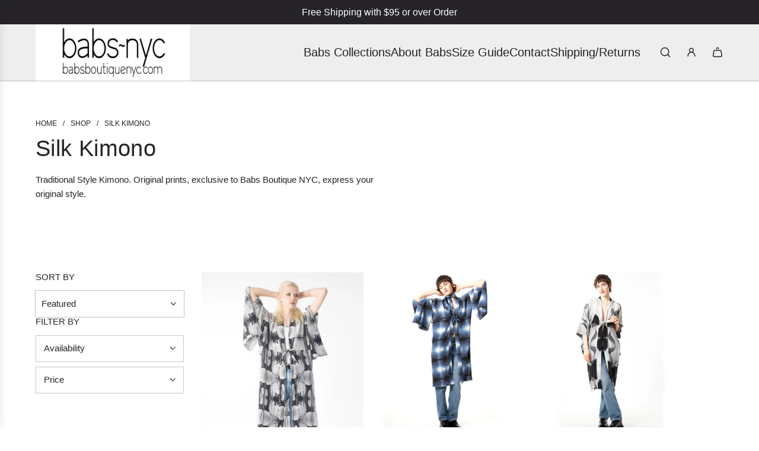

--- FILE ---
content_type: text/html; charset=utf-8
request_url: https://zegsuapps.com/shopify/instagenie/widget?version=1.0.0&shop=babsboutiquenyc.myshopify.com&type=embed
body_size: 62370
content:
if(!window.zegsuJq) {
    /*! jQuery v2.2.4 | (c) jQuery Foundation | jquery.org/license */
    !function(a,b){"object"==typeof module&&"object"==typeof module.exports?module.exports=a.document?b(a,!0):function(a){if(!a.document)throw new Error("jQuery requires a window with a document");return b(a)}:b(a)}("undefined"!=typeof window?window:this,function(a,b){var c=[],d=a.document,e=c.slice,f=c.concat,g=c.push,h=c.indexOf,i={},j=i.toString,k=i.hasOwnProperty,l={},m="2.2.4",n=function(a,b){return new n.fn.init(a,b)},o=/^[\s\uFEFF\xA0]+|[\s\uFEFF\xA0]+$/g,p=/^-ms-/,q=/-([\da-z])/gi,r=function(a,b){return b.toUpperCase()};n.fn=n.prototype={jquery:m,constructor:n,selector:"",length:0,toArray:function(){return e.call(this)},get:function(a){return null!=a?0>a?this[a+this.length]:this[a]:e.call(this)},pushStack:function(a){var b=n.merge(this.constructor(),a);return b.prevObject=this,b.context=this.context,b},each:function(a){return n.each(this,a)},map:function(a){return this.pushStack(n.map(this,function(b,c){return a.call(b,c,b)}))},slice:function(){return this.pushStack(e.apply(this,arguments))},first:function(){return this.eq(0)},last:function(){return this.eq(-1)},eq:function(a){var b=this.length,c=+a+(0>a?b:0);return this.pushStack(c>=0&&b>c?[this[c]]:[])},end:function(){return this.prevObject||this.constructor()},push:g,sort:c.sort,splice:c.splice},n.extend=n.fn.extend=function(){var a,b,c,d,e,f,g=arguments[0]||{},h=1,i=arguments.length,j=!1;for("boolean"==typeof g&&(j=g,g=arguments[h]||{},h++),"object"==typeof g||n.isFunction(g)||(g={}),h===i&&(g=this,h--);i>h;h++)if(null!=(a=arguments[h]))for(b in a)c=g[b],d=a[b],g!==d&&(j&&d&&(n.isPlainObject(d)||(e=n.isArray(d)))?(e?(e=!1,f=c&&n.isArray(c)?c:[]):f=c&&n.isPlainObject(c)?c:{},g[b]=n.extend(j,f,d)):void 0!==d&&(g[b]=d));return g},n.extend({expando:"jQuery"+(m+Math.random()).replace(/\D/g,""),isReady:!0,error:function(a){throw new Error(a)},noop:function(){},isFunction:function(a){return"function"===n.type(a)},isArray:Array.isArray,isWindow:function(a){return null!=a&&a===a.window},isNumeric:function(a){var b=a&&a.toString();return!n.isArray(a)&&b-parseFloat(b)+1>=0},isPlainObject:function(a){var b;if("object"!==n.type(a)||a.nodeType||n.isWindow(a))return!1;if(a.constructor&&!k.call(a,"constructor")&&!k.call(a.constructor.prototype||{},"isPrototypeOf"))return!1;for(b in a);return void 0===b||k.call(a,b)},isEmptyObject:function(a){var b;for(b in a)return!1;return!0},type:function(a){return null==a?a+"":"object"==typeof a||"function"==typeof a?i[j.call(a)]||"object":typeof a},globalEval:function(a){var b,c=eval;a=n.trim(a),a&&(1===a.indexOf("use strict")?(b=d.createElement("script"),b.text=a,d.head.appendChild(b).parentNode.removeChild(b)):c(a))},camelCase:function(a){return a.replace(p,"ms-").replace(q,r)},nodeName:function(a,b){return a.nodeName&&a.nodeName.toLowerCase()===b.toLowerCase()},each:function(a,b){var c,d=0;if(s(a)){for(c=a.length;c>d;d++)if(b.call(a[d],d,a[d])===!1)break}else for(d in a)if(b.call(a[d],d,a[d])===!1)break;return a},trim:function(a){return null==a?"":(a+"").replace(o,"")},makeArray:function(a,b){var c=b||[];return null!=a&&(s(Object(a))?n.merge(c,"string"==typeof a?[a]:a):g.call(c,a)),c},inArray:function(a,b,c){return null==b?-1:h.call(b,a,c)},merge:function(a,b){for(var c=+b.length,d=0,e=a.length;c>d;d++)a[e++]=b[d];return a.length=e,a},grep:function(a,b,c){for(var d,e=[],f=0,g=a.length,h=!c;g>f;f++)d=!b(a[f],f),d!==h&&e.push(a[f]);return e},map:function(a,b,c){var d,e,g=0,h=[];if(s(a))for(d=a.length;d>g;g++)e=b(a[g],g,c),null!=e&&h.push(e);else for(g in a)e=b(a[g],g,c),null!=e&&h.push(e);return f.apply([],h)},guid:1,proxy:function(a,b){var c,d,f;return"string"==typeof b&&(c=a[b],b=a,a=c),n.isFunction(a)?(d=e.call(arguments,2),f=function(){return a.apply(b||this,d.concat(e.call(arguments)))},f.guid=a.guid=a.guid||n.guid++,f):void 0},now:Date.now,support:l}),"function"==typeof Symbol&&(n.fn[Symbol.iterator]=c[Symbol.iterator]),n.each("Boolean Number String Function Array Date RegExp Object Error Symbol".split(" "),function(a,b){i["[object "+b+"]"]=b.toLowerCase()});function s(a){var b=!!a&&"length"in a&&a.length,c=n.type(a);return"function"===c||n.isWindow(a)?!1:"array"===c||0===b||"number"==typeof b&&b>0&&b-1 in a}var t=function(a){var b,c,d,e,f,g,h,i,j,k,l,m,n,o,p,q,r,s,t,u="sizzle"+1*new Date,v=a.document,w=0,x=0,y=ga(),z=ga(),A=ga(),B=function(a,b){return a===b&&(l=!0),0},C=1<<31,D={}.hasOwnProperty,E=[],F=E.pop,G=E.push,H=E.push,I=E.slice,J=function(a,b){for(var c=0,d=a.length;d>c;c++)if(a[c]===b)return c;return-1},K="checked|selected|async|autofocus|autoplay|controls|defer|disabled|hidden|ismap|loop|multiple|open|readonly|required|scoped",L="[\\x20\\t\\r\\n\\f]",M="(?:\\\\.|[\\w-]|[^\\x00-\\xa0])+",N="\\["+L+"*("+M+")(?:"+L+"*([*^$|!~]?=)"+L+"*(?:'((?:\\\\.|[^\\\\'])*)'|\"((?:\\\\.|[^\\\\\"])*)\"|("+M+"))|)"+L+"*\\]",O=":("+M+")(?:\\((('((?:\\\\.|[^\\\\'])*)'|\"((?:\\\\.|[^\\\\\"])*)\")|((?:\\\\.|[^\\\\()[\\]]|"+N+")*)|.*)\\)|)",P=new RegExp(L+"+","g"),Q=new RegExp("^"+L+"+|((?:^|[^\\\\])(?:\\\\.)*)"+L+"+$","g"),R=new RegExp("^"+L+"*,"+L+"*"),S=new RegExp("^"+L+"*([>+~]|"+L+")"+L+"*"),T=new RegExp("="+L+"*([^\\]'\"]*?)"+L+"*\\]","g"),U=new RegExp(O),V=new RegExp("^"+M+"$"),W={ID:new RegExp("^#("+M+")"),CLASS:new RegExp("^\\.("+M+")"),TAG:new RegExp("^("+M+"|[*])"),ATTR:new RegExp("^"+N),PSEUDO:new RegExp("^"+O),CHILD:new RegExp("^:(only|first|last|nth|nth-last)-(child|of-type)(?:\\("+L+"*(even|odd|(([+-]|)(\\d*)n|)"+L+"*(?:([+-]|)"+L+"*(\\d+)|))"+L+"*\\)|)","i"),bool:new RegExp("^(?:"+K+")$","i"),needsContext:new RegExp("^"+L+"*[>+~]|:(even|odd|eq|gt|lt|nth|first|last)(?:\\("+L+"*((?:-\\d)?\\d*)"+L+"*\\)|)(?=[^-]|$)","i")},X=/^(?:input|select|textarea|button)$/i,Y=/^h\d$/i,Z=/^[^{]+\{\s*\[native \w/,$=/^(?:#([\w-]+)|(\w+)|\.([\w-]+))$/,_=/[+~]/,aa=/'|\\/g,ba=new RegExp("\\\\([\\da-f]{1,6}"+L+"?|("+L+")|.)","ig"),ca=function(a,b,c){var d="0x"+b-65536;return d!==d||c?b:0>d?String.fromCharCode(d+65536):String.fromCharCode(d>>10|55296,1023&d|56320)},da=function(){m()};try{H.apply(E=I.call(v.childNodes),v.childNodes),E[v.childNodes.length].nodeType}catch(ea){H={apply:E.length?function(a,b){G.apply(a,I.call(b))}:function(a,b){var c=a.length,d=0;while(a[c++]=b[d++]);a.length=c-1}}}function fa(a,b,d,e){var f,h,j,k,l,o,r,s,w=b&&b.ownerDocument,x=b?b.nodeType:9;if(d=d||[],"string"!=typeof a||!a||1!==x&&9!==x&&11!==x)return d;if(!e&&((b?b.ownerDocument||b:v)!==n&&m(b),b=b||n,p)){if(11!==x&&(o=$.exec(a)))if(f=o[1]){if(9===x){if(!(j=b.getElementById(f)))return d;if(j.id===f)return d.push(j),d}else if(w&&(j=w.getElementById(f))&&t(b,j)&&j.id===f)return d.push(j),d}else{if(o[2])return H.apply(d,b.getElementsByTagName(a)),d;if((f=o[3])&&c.getElementsByClassName&&b.getElementsByClassName)return H.apply(d,b.getElementsByClassName(f)),d}if(c.qsa&&!A[a+" "]&&(!q||!q.test(a))){if(1!==x)w=b,s=a;else if("object"!==b.nodeName.toLowerCase()){(k=b.getAttribute("id"))?k=k.replace(aa,"\\$&"):b.setAttribute("id",k=u),r=g(a),h=r.length,l=V.test(k)?"#"+k:"[id='"+k+"']";while(h--)r[h]=l+" "+qa(r[h]);s=r.join(","),w=_.test(a)&&oa(b.parentNode)||b}if(s)try{return H.apply(d,w.querySelectorAll(s)),d}catch(y){}finally{k===u&&b.removeAttribute("id")}}}return i(a.replace(Q,"$1"),b,d,e)}function ga(){var a=[];function b(c,e){return a.push(c+" ")>d.cacheLength&&delete b[a.shift()],b[c+" "]=e}return b}function ha(a){return a[u]=!0,a}function ia(a){var b=n.createElement("div");try{return!!a(b)}catch(c){return!1}finally{b.parentNode&&b.parentNode.removeChild(b),b=null}}function ja(a,b){var c=a.split("|"),e=c.length;while(e--)d.attrHandle[c[e]]=b}function ka(a,b){var c=b&&a,d=c&&1===a.nodeType&&1===b.nodeType&&(~b.sourceIndex||C)-(~a.sourceIndex||C);if(d)return d;if(c)while(c=c.nextSibling)if(c===b)return-1;return a?1:-1}function la(a){return function(b){var c=b.nodeName.toLowerCase();return"input"===c&&b.type===a}}function ma(a){return function(b){var c=b.nodeName.toLowerCase();return("input"===c||"button"===c)&&b.type===a}}function na(a){return ha(function(b){return b=+b,ha(function(c,d){var e,f=a([],c.length,b),g=f.length;while(g--)c[e=f[g]]&&(c[e]=!(d[e]=c[e]))})})}function oa(a){return a&&"undefined"!=typeof a.getElementsByTagName&&a}c=fa.support={},f=fa.isXML=function(a){var b=a&&(a.ownerDocument||a).documentElement;return b?"HTML"!==b.nodeName:!1},m=fa.setDocument=function(a){var b,e,g=a?a.ownerDocument||a:v;return g!==n&&9===g.nodeType&&g.documentElement?(n=g,o=n.documentElement,p=!f(n),(e=n.defaultView)&&e.top!==e&&(e.addEventListener?e.addEventListener("unload",da,!1):e.attachEvent&&e.attachEvent("onunload",da)),c.attributes=ia(function(a){return a.className="i",!a.getAttribute("className")}),c.getElementsByTagName=ia(function(a){return a.appendChild(n.createComment("")),!a.getElementsByTagName("*").length}),c.getElementsByClassName=Z.test(n.getElementsByClassName),c.getById=ia(function(a){return o.appendChild(a).id=u,!n.getElementsByName||!n.getElementsByName(u).length}),c.getById?(d.find.ID=function(a,b){if("undefined"!=typeof b.getElementById&&p){var c=b.getElementById(a);return c?[c]:[]}},d.filter.ID=function(a){var b=a.replace(ba,ca);return function(a){return a.getAttribute("id")===b}}):(delete d.find.ID,d.filter.ID=function(a){var b=a.replace(ba,ca);return function(a){var c="undefined"!=typeof a.getAttributeNode&&a.getAttributeNode("id");return c&&c.value===b}}),d.find.TAG=c.getElementsByTagName?function(a,b){return"undefined"!=typeof b.getElementsByTagName?b.getElementsByTagName(a):c.qsa?b.querySelectorAll(a):void 0}:function(a,b){var c,d=[],e=0,f=b.getElementsByTagName(a);if("*"===a){while(c=f[e++])1===c.nodeType&&d.push(c);return d}return f},d.find.CLASS=c.getElementsByClassName&&function(a,b){return"undefined"!=typeof b.getElementsByClassName&&p?b.getElementsByClassName(a):void 0},r=[],q=[],(c.qsa=Z.test(n.querySelectorAll))&&(ia(function(a){o.appendChild(a).innerHTML="<a id='"+u+"'></a><select id='"+u+"-\r\\' msallowcapture=''><option selected=''></option></select>",a.querySelectorAll("[msallowcapture^='']").length&&q.push("[*^$]="+L+"*(?:''|\"\")"),a.querySelectorAll("[selected]").length||q.push("\\["+L+"*(?:value|"+K+")"),a.querySelectorAll("[id~="+u+"-]").length||q.push("~="),a.querySelectorAll(":checked").length||q.push(":checked"),a.querySelectorAll("a#"+u+"+*").length||q.push(".#.+[+~]")}),ia(function(a){var b=n.createElement("input");b.setAttribute("type","hidden"),a.appendChild(b).setAttribute("name","D"),a.querySelectorAll("[name=d]").length&&q.push("name"+L+"*[*^$|!~]?="),a.querySelectorAll(":enabled").length||q.push(":enabled",":disabled"),a.querySelectorAll("*,:x"),q.push(",.*:")})),(c.matchesSelector=Z.test(s=o.matches||o.webkitMatchesSelector||o.mozMatchesSelector||o.oMatchesSelector||o.msMatchesSelector))&&ia(function(a){c.disconnectedMatch=s.call(a,"div"),s.call(a,"[s!='']:x"),r.push("!=",O)}),q=q.length&&new RegExp(q.join("|")),r=r.length&&new RegExp(r.join("|")),b=Z.test(o.compareDocumentPosition),t=b||Z.test(o.contains)?function(a,b){var c=9===a.nodeType?a.documentElement:a,d=b&&b.parentNode;return a===d||!(!d||1!==d.nodeType||!(c.contains?c.contains(d):a.compareDocumentPosition&&16&a.compareDocumentPosition(d)))}:function(a,b){if(b)while(b=b.parentNode)if(b===a)return!0;return!1},B=b?function(a,b){if(a===b)return l=!0,0;var d=!a.compareDocumentPosition-!b.compareDocumentPosition;return d?d:(d=(a.ownerDocument||a)===(b.ownerDocument||b)?a.compareDocumentPosition(b):1,1&d||!c.sortDetached&&b.compareDocumentPosition(a)===d?a===n||a.ownerDocument===v&&t(v,a)?-1:b===n||b.ownerDocument===v&&t(v,b)?1:k?J(k,a)-J(k,b):0:4&d?-1:1)}:function(a,b){if(a===b)return l=!0,0;var c,d=0,e=a.parentNode,f=b.parentNode,g=[a],h=[b];if(!e||!f)return a===n?-1:b===n?1:e?-1:f?1:k?J(k,a)-J(k,b):0;if(e===f)return ka(a,b);c=a;while(c=c.parentNode)g.unshift(c);c=b;while(c=c.parentNode)h.unshift(c);while(g[d]===h[d])d++;return d?ka(g[d],h[d]):g[d]===v?-1:h[d]===v?1:0},n):n},fa.matches=function(a,b){return fa(a,null,null,b)},fa.matchesSelector=function(a,b){if((a.ownerDocument||a)!==n&&m(a),b=b.replace(T,"='$1']"),c.matchesSelector&&p&&!A[b+" "]&&(!r||!r.test(b))&&(!q||!q.test(b)))try{var d=s.call(a,b);if(d||c.disconnectedMatch||a.document&&11!==a.document.nodeType)return d}catch(e){}return fa(b,n,null,[a]).length>0},fa.contains=function(a,b){return(a.ownerDocument||a)!==n&&m(a),t(a,b)},fa.attr=function(a,b){(a.ownerDocument||a)!==n&&m(a);var e=d.attrHandle[b.toLowerCase()],f=e&&D.call(d.attrHandle,b.toLowerCase())?e(a,b,!p):void 0;return void 0!==f?f:c.attributes||!p?a.getAttribute(b):(f=a.getAttributeNode(b))&&f.specified?f.value:null},fa.error=function(a){throw new Error("Syntax error, unrecognized expression: "+a)},fa.uniqueSort=function(a){var b,d=[],e=0,f=0;if(l=!c.detectDuplicates,k=!c.sortStable&&a.slice(0),a.sort(B),l){while(b=a[f++])b===a[f]&&(e=d.push(f));while(e--)a.splice(d[e],1)}return k=null,a},e=fa.getText=function(a){var b,c="",d=0,f=a.nodeType;if(f){if(1===f||9===f||11===f){if("string"==typeof a.textContent)return a.textContent;for(a=a.firstChild;a;a=a.nextSibling)c+=e(a)}else if(3===f||4===f)return a.nodeValue}else while(b=a[d++])c+=e(b);return c},d=fa.selectors={cacheLength:50,createPseudo:ha,match:W,attrHandle:{},find:{},relative:{">":{dir:"parentNode",first:!0}," ":{dir:"parentNode"},"+":{dir:"previousSibling",first:!0},"~":{dir:"previousSibling"}},preFilter:{ATTR:function(a){return a[1]=a[1].replace(ba,ca),a[3]=(a[3]||a[4]||a[5]||"").replace(ba,ca),"~="===a[2]&&(a[3]=" "+a[3]+" "),a.slice(0,4)},CHILD:function(a){return a[1]=a[1].toLowerCase(),"nth"===a[1].slice(0,3)?(a[3]||fa.error(a[0]),a[4]=+(a[4]?a[5]+(a[6]||1):2*("even"===a[3]||"odd"===a[3])),a[5]=+(a[7]+a[8]||"odd"===a[3])):a[3]&&fa.error(a[0]),a},PSEUDO:function(a){var b,c=!a[6]&&a[2];return W.CHILD.test(a[0])?null:(a[3]?a[2]=a[4]||a[5]||"":c&&U.test(c)&&(b=g(c,!0))&&(b=c.indexOf(")",c.length-b)-c.length)&&(a[0]=a[0].slice(0,b),a[2]=c.slice(0,b)),a.slice(0,3))}},filter:{TAG:function(a){var b=a.replace(ba,ca).toLowerCase();return"*"===a?function(){return!0}:function(a){return a.nodeName&&a.nodeName.toLowerCase()===b}},CLASS:function(a){var b=y[a+" "];return b||(b=new RegExp("(^|"+L+")"+a+"("+L+"|$)"))&&y(a,function(a){return b.test("string"==typeof a.className&&a.className||"undefined"!=typeof a.getAttribute&&a.getAttribute("class")||"")})},ATTR:function(a,b,c){return function(d){var e=fa.attr(d,a);return null==e?"!="===b:b?(e+="","="===b?e===c:"!="===b?e!==c:"^="===b?c&&0===e.indexOf(c):"*="===b?c&&e.indexOf(c)>-1:"$="===b?c&&e.slice(-c.length)===c:"~="===b?(" "+e.replace(P," ")+" ").indexOf(c)>-1:"|="===b?e===c||e.slice(0,c.length+1)===c+"-":!1):!0}},CHILD:function(a,b,c,d,e){var f="nth"!==a.slice(0,3),g="last"!==a.slice(-4),h="of-type"===b;return 1===d&&0===e?function(a){return!!a.parentNode}:function(b,c,i){var j,k,l,m,n,o,p=f!==g?"nextSibling":"previousSibling",q=b.parentNode,r=h&&b.nodeName.toLowerCase(),s=!i&&!h,t=!1;if(q){if(f){while(p){m=b;while(m=m[p])if(h?m.nodeName.toLowerCase()===r:1===m.nodeType)return!1;o=p="only"===a&&!o&&"nextSibling"}return!0}if(o=[g?q.firstChild:q.lastChild],g&&s){m=q,l=m[u]||(m[u]={}),k=l[m.uniqueID]||(l[m.uniqueID]={}),j=k[a]||[],n=j[0]===w&&j[1],t=n&&j[2],m=n&&q.childNodes[n];while(m=++n&&m&&m[p]||(t=n=0)||o.pop())if(1===m.nodeType&&++t&&m===b){k[a]=[w,n,t];break}}else if(s&&(m=b,l=m[u]||(m[u]={}),k=l[m.uniqueID]||(l[m.uniqueID]={}),j=k[a]||[],n=j[0]===w&&j[1],t=n),t===!1)while(m=++n&&m&&m[p]||(t=n=0)||o.pop())if((h?m.nodeName.toLowerCase()===r:1===m.nodeType)&&++t&&(s&&(l=m[u]||(m[u]={}),k=l[m.uniqueID]||(l[m.uniqueID]={}),k[a]=[w,t]),m===b))break;return t-=e,t===d||t%d===0&&t/d>=0}}},PSEUDO:function(a,b){var c,e=d.pseudos[a]||d.setFilters[a.toLowerCase()]||fa.error("unsupported pseudo: "+a);return e[u]?e(b):e.length>1?(c=[a,a,"",b],d.setFilters.hasOwnProperty(a.toLowerCase())?ha(function(a,c){var d,f=e(a,b),g=f.length;while(g--)d=J(a,f[g]),a[d]=!(c[d]=f[g])}):function(a){return e(a,0,c)}):e}},pseudos:{not:ha(function(a){var b=[],c=[],d=h(a.replace(Q,"$1"));return d[u]?ha(function(a,b,c,e){var f,g=d(a,null,e,[]),h=a.length;while(h--)(f=g[h])&&(a[h]=!(b[h]=f))}):function(a,e,f){return b[0]=a,d(b,null,f,c),b[0]=null,!c.pop()}}),has:ha(function(a){return function(b){return fa(a,b).length>0}}),contains:ha(function(a){return a=a.replace(ba,ca),function(b){return(b.textContent||b.innerText||e(b)).indexOf(a)>-1}}),lang:ha(function(a){return V.test(a||"")||fa.error("unsupported lang: "+a),a=a.replace(ba,ca).toLowerCase(),function(b){var c;do if(c=p?b.lang:b.getAttribute("xml:lang")||b.getAttribute("lang"))return c=c.toLowerCase(),c===a||0===c.indexOf(a+"-");while((b=b.parentNode)&&1===b.nodeType);return!1}}),target:function(b){var c=a.location&&a.location.hash;return c&&c.slice(1)===b.id},root:function(a){return a===o},focus:function(a){return a===n.activeElement&&(!n.hasFocus||n.hasFocus())&&!!(a.type||a.href||~a.tabIndex)},enabled:function(a){return a.disabled===!1},disabled:function(a){return a.disabled===!0},checked:function(a){var b=a.nodeName.toLowerCase();return"input"===b&&!!a.checked||"option"===b&&!!a.selected},selected:function(a){return a.parentNode&&a.parentNode.selectedIndex,a.selected===!0},empty:function(a){for(a=a.firstChild;a;a=a.nextSibling)if(a.nodeType<6)return!1;return!0},parent:function(a){return!d.pseudos.empty(a)},header:function(a){return Y.test(a.nodeName)},input:function(a){return X.test(a.nodeName)},button:function(a){var b=a.nodeName.toLowerCase();return"input"===b&&"button"===a.type||"button"===b},text:function(a){var b;return"input"===a.nodeName.toLowerCase()&&"text"===a.type&&(null==(b=a.getAttribute("type"))||"text"===b.toLowerCase())},first:na(function(){return[0]}),last:na(function(a,b){return[b-1]}),eq:na(function(a,b,c){return[0>c?c+b:c]}),even:na(function(a,b){for(var c=0;b>c;c+=2)a.push(c);return a}),odd:na(function(a,b){for(var c=1;b>c;c+=2)a.push(c);return a}),lt:na(function(a,b,c){for(var d=0>c?c+b:c;--d>=0;)a.push(d);return a}),gt:na(function(a,b,c){for(var d=0>c?c+b:c;++d<b;)a.push(d);return a})}},d.pseudos.nth=d.pseudos.eq;for(b in{radio:!0,checkbox:!0,file:!0,password:!0,image:!0})d.pseudos[b]=la(b);for(b in{submit:!0,reset:!0})d.pseudos[b]=ma(b);function pa(){}pa.prototype=d.filters=d.pseudos,d.setFilters=new pa,g=fa.tokenize=function(a,b){var c,e,f,g,h,i,j,k=z[a+" "];if(k)return b?0:k.slice(0);h=a,i=[],j=d.preFilter;while(h){c&&!(e=R.exec(h))||(e&&(h=h.slice(e[0].length)||h),i.push(f=[])),c=!1,(e=S.exec(h))&&(c=e.shift(),f.push({value:c,type:e[0].replace(Q," ")}),h=h.slice(c.length));for(g in d.filter)!(e=W[g].exec(h))||j[g]&&!(e=j[g](e))||(c=e.shift(),f.push({value:c,type:g,matches:e}),h=h.slice(c.length));if(!c)break}return b?h.length:h?fa.error(a):z(a,i).slice(0)};function qa(a){for(var b=0,c=a.length,d="";c>b;b++)d+=a[b].value;return d}function ra(a,b,c){var d=b.dir,e=c&&"parentNode"===d,f=x++;return b.first?function(b,c,f){while(b=b[d])if(1===b.nodeType||e)return a(b,c,f)}:function(b,c,g){var h,i,j,k=[w,f];if(g){while(b=b[d])if((1===b.nodeType||e)&&a(b,c,g))return!0}else while(b=b[d])if(1===b.nodeType||e){if(j=b[u]||(b[u]={}),i=j[b.uniqueID]||(j[b.uniqueID]={}),(h=i[d])&&h[0]===w&&h[1]===f)return k[2]=h[2];if(i[d]=k,k[2]=a(b,c,g))return!0}}}function sa(a){return a.length>1?function(b,c,d){var e=a.length;while(e--)if(!a[e](b,c,d))return!1;return!0}:a[0]}function ta(a,b,c){for(var d=0,e=b.length;e>d;d++)fa(a,b[d],c);return c}function ua(a,b,c,d,e){for(var f,g=[],h=0,i=a.length,j=null!=b;i>h;h++)(f=a[h])&&(c&&!c(f,d,e)||(g.push(f),j&&b.push(h)));return g}function va(a,b,c,d,e,f){return d&&!d[u]&&(d=va(d)),e&&!e[u]&&(e=va(e,f)),ha(function(f,g,h,i){var j,k,l,m=[],n=[],o=g.length,p=f||ta(b||"*",h.nodeType?[h]:h,[]),q=!a||!f&&b?p:ua(p,m,a,h,i),r=c?e||(f?a:o||d)?[]:g:q;if(c&&c(q,r,h,i),d){j=ua(r,n),d(j,[],h,i),k=j.length;while(k--)(l=j[k])&&(r[n[k]]=!(q[n[k]]=l))}if(f){if(e||a){if(e){j=[],k=r.length;while(k--)(l=r[k])&&j.push(q[k]=l);e(null,r=[],j,i)}k=r.length;while(k--)(l=r[k])&&(j=e?J(f,l):m[k])>-1&&(f[j]=!(g[j]=l))}}else r=ua(r===g?r.splice(o,r.length):r),e?e(null,g,r,i):H.apply(g,r)})}function wa(a){for(var b,c,e,f=a.length,g=d.relative[a[0].type],h=g||d.relative[" "],i=g?1:0,k=ra(function(a){return a===b},h,!0),l=ra(function(a){return J(b,a)>-1},h,!0),m=[function(a,c,d){var e=!g&&(d||c!==j)||((b=c).nodeType?k(a,c,d):l(a,c,d));return b=null,e}];f>i;i++)if(c=d.relative[a[i].type])m=[ra(sa(m),c)];else{if(c=d.filter[a[i].type].apply(null,a[i].matches),c[u]){for(e=++i;f>e;e++)if(d.relative[a[e].type])break;return va(i>1&&sa(m),i>1&&qa(a.slice(0,i-1).concat({value:" "===a[i-2].type?"*":""})).replace(Q,"$1"),c,e>i&&wa(a.slice(i,e)),f>e&&wa(a=a.slice(e)),f>e&&qa(a))}m.push(c)}return sa(m)}function xa(a,b){var c=b.length>0,e=a.length>0,f=function(f,g,h,i,k){var l,o,q,r=0,s="0",t=f&&[],u=[],v=j,x=f||e&&d.find.TAG("*",k),y=w+=null==v?1:Math.random()||.1,z=x.length;for(k&&(j=g===n||g||k);s!==z&&null!=(l=x[s]);s++){if(e&&l){o=0,g||l.ownerDocument===n||(m(l),h=!p);while(q=a[o++])if(q(l,g||n,h)){i.push(l);break}k&&(w=y)}c&&((l=!q&&l)&&r--,f&&t.push(l))}if(r+=s,c&&s!==r){o=0;while(q=b[o++])q(t,u,g,h);if(f){if(r>0)while(s--)t[s]||u[s]||(u[s]=F.call(i));u=ua(u)}H.apply(i,u),k&&!f&&u.length>0&&r+b.length>1&&fa.uniqueSort(i)}return k&&(w=y,j=v),t};return c?ha(f):f}return h=fa.compile=function(a,b){var c,d=[],e=[],f=A[a+" "];if(!f){b||(b=g(a)),c=b.length;while(c--)f=wa(b[c]),f[u]?d.push(f):e.push(f);f=A(a,xa(e,d)),f.selector=a}return f},i=fa.select=function(a,b,e,f){var i,j,k,l,m,n="function"==typeof a&&a,o=!f&&g(a=n.selector||a);if(e=e||[],1===o.length){if(j=o[0]=o[0].slice(0),j.length>2&&"ID"===(k=j[0]).type&&c.getById&&9===b.nodeType&&p&&d.relative[j[1].type]){if(b=(d.find.ID(k.matches[0].replace(ba,ca),b)||[])[0],!b)return e;n&&(b=b.parentNode),a=a.slice(j.shift().value.length)}i=W.needsContext.test(a)?0:j.length;while(i--){if(k=j[i],d.relative[l=k.type])break;if((m=d.find[l])&&(f=m(k.matches[0].replace(ba,ca),_.test(j[0].type)&&oa(b.parentNode)||b))){if(j.splice(i,1),a=f.length&&qa(j),!a)return H.apply(e,f),e;break}}}return(n||h(a,o))(f,b,!p,e,!b||_.test(a)&&oa(b.parentNode)||b),e},c.sortStable=u.split("").sort(B).join("")===u,c.detectDuplicates=!!l,m(),c.sortDetached=ia(function(a){return 1&a.compareDocumentPosition(n.createElement("div"))}),ia(function(a){return a.innerHTML="<a href='#'></a>","#"===a.firstChild.getAttribute("href")})||ja("type|href|height|width",function(a,b,c){return c?void 0:a.getAttribute(b,"type"===b.toLowerCase()?1:2)}),c.attributes&&ia(function(a){return a.innerHTML="<input/>",a.firstChild.setAttribute("value",""),""===a.firstChild.getAttribute("value")})||ja("value",function(a,b,c){return c||"input"!==a.nodeName.toLowerCase()?void 0:a.defaultValue}),ia(function(a){return null==a.getAttribute("disabled")})||ja(K,function(a,b,c){var d;return c?void 0:a[b]===!0?b.toLowerCase():(d=a.getAttributeNode(b))&&d.specified?d.value:null}),fa}(a);n.find=t,n.expr=t.selectors,n.expr[":"]=n.expr.pseudos,n.uniqueSort=n.unique=t.uniqueSort,n.text=t.getText,n.isXMLDoc=t.isXML,n.contains=t.contains;var u=function(a,b,c){var d=[],e=void 0!==c;while((a=a[b])&&9!==a.nodeType)if(1===a.nodeType){if(e&&n(a).is(c))break;d.push(a)}return d},v=function(a,b){for(var c=[];a;a=a.nextSibling)1===a.nodeType&&a!==b&&c.push(a);return c},w=n.expr.match.needsContext,x=/^<([\w-]+)\s*\/?>(?:<\/\1>|)$/,y=/^.[^:#\[\.,]*$/;function z(a,b,c){if(n.isFunction(b))return n.grep(a,function(a,d){return!!b.call(a,d,a)!==c});if(b.nodeType)return n.grep(a,function(a){return a===b!==c});if("string"==typeof b){if(y.test(b))return n.filter(b,a,c);b=n.filter(b,a)}return n.grep(a,function(a){return h.call(b,a)>-1!==c})}n.filter=function(a,b,c){var d=b[0];return c&&(a=":not("+a+")"),1===b.length&&1===d.nodeType?n.find.matchesSelector(d,a)?[d]:[]:n.find.matches(a,n.grep(b,function(a){return 1===a.nodeType}))},n.fn.extend({find:function(a){var b,c=this.length,d=[],e=this;if("string"!=typeof a)return this.pushStack(n(a).filter(function(){for(b=0;c>b;b++)if(n.contains(e[b],this))return!0}));for(b=0;c>b;b++)n.find(a,e[b],d);return d=this.pushStack(c>1?n.unique(d):d),d.selector=this.selector?this.selector+" "+a:a,d},filter:function(a){return this.pushStack(z(this,a||[],!1))},not:function(a){return this.pushStack(z(this,a||[],!0))},is:function(a){return!!z(this,"string"==typeof a&&w.test(a)?n(a):a||[],!1).length}});var A,B=/^(?:\s*(<[\w\W]+>)[^>]*|#([\w-]*))$/,C=n.fn.init=function(a,b,c){var e,f;if(!a)return this;if(c=c||A,"string"==typeof a){if(e="<"===a[0]&&">"===a[a.length-1]&&a.length>=3?[null,a,null]:B.exec(a),!e||!e[1]&&b)return!b||b.jquery?(b||c).find(a):this.constructor(b).find(a);if(e[1]){if(b=b instanceof n?b[0]:b,n.merge(this,n.parseHTML(e[1],b&&b.nodeType?b.ownerDocument||b:d,!0)),x.test(e[1])&&n.isPlainObject(b))for(e in b)n.isFunction(this[e])?this[e](b[e]):this.attr(e,b[e]);return this}return f=d.getElementById(e[2]),f&&f.parentNode&&(this.length=1,this[0]=f),this.context=d,this.selector=a,this}return a.nodeType?(this.context=this[0]=a,this.length=1,this):n.isFunction(a)?void 0!==c.ready?c.ready(a):a(n):(void 0!==a.selector&&(this.selector=a.selector,this.context=a.context),n.makeArray(a,this))};C.prototype=n.fn,A=n(d);var D=/^(?:parents|prev(?:Until|All))/,E={children:!0,contents:!0,next:!0,prev:!0};n.fn.extend({has:function(a){var b=n(a,this),c=b.length;return this.filter(function(){for(var a=0;c>a;a++)if(n.contains(this,b[a]))return!0})},closest:function(a,b){for(var c,d=0,e=this.length,f=[],g=w.test(a)||"string"!=typeof a?n(a,b||this.context):0;e>d;d++)for(c=this[d];c&&c!==b;c=c.parentNode)if(c.nodeType<11&&(g?g.index(c)>-1:1===c.nodeType&&n.find.matchesSelector(c,a))){f.push(c);break}return this.pushStack(f.length>1?n.uniqueSort(f):f)},index:function(a){return a?"string"==typeof a?h.call(n(a),this[0]):h.call(this,a.jquery?a[0]:a):this[0]&&this[0].parentNode?this.first().prevAll().length:-1},add:function(a,b){return this.pushStack(n.uniqueSort(n.merge(this.get(),n(a,b))))},addBack:function(a){return this.add(null==a?this.prevObject:this.prevObject.filter(a))}});function F(a,b){while((a=a[b])&&1!==a.nodeType);return a}n.each({parent:function(a){var b=a.parentNode;return b&&11!==b.nodeType?b:null},parents:function(a){return u(a,"parentNode")},parentsUntil:function(a,b,c){return u(a,"parentNode",c)},next:function(a){return F(a,"nextSibling")},prev:function(a){return F(a,"previousSibling")},nextAll:function(a){return u(a,"nextSibling")},prevAll:function(a){return u(a,"previousSibling")},nextUntil:function(a,b,c){return u(a,"nextSibling",c)},prevUntil:function(a,b,c){return u(a,"previousSibling",c)},siblings:function(a){return v((a.parentNode||{}).firstChild,a)},children:function(a){return v(a.firstChild)},contents:function(a){return a.contentDocument||n.merge([],a.childNodes)}},function(a,b){n.fn[a]=function(c,d){var e=n.map(this,b,c);return"Until"!==a.slice(-5)&&(d=c),d&&"string"==typeof d&&(e=n.filter(d,e)),this.length>1&&(E[a]||n.uniqueSort(e),D.test(a)&&e.reverse()),this.pushStack(e)}});var G=/\S+/g;function H(a){var b={};return n.each(a.match(G)||[],function(a,c){b[c]=!0}),b}n.Callbacks=function(a){a="string"==typeof a?H(a):n.extend({},a);var b,c,d,e,f=[],g=[],h=-1,i=function(){for(e=a.once,d=b=!0;g.length;h=-1){c=g.shift();while(++h<f.length)f[h].apply(c[0],c[1])===!1&&a.stopOnFalse&&(h=f.length,c=!1)}a.memory||(c=!1),b=!1,e&&(f=c?[]:"")},j={add:function(){return f&&(c&&!b&&(h=f.length-1,g.push(c)),function d(b){n.each(b,function(b,c){n.isFunction(c)?a.unique&&j.has(c)||f.push(c):c&&c.length&&"string"!==n.type(c)&&d(c)})}(arguments),c&&!b&&i()),this},remove:function(){return n.each(arguments,function(a,b){var c;while((c=n.inArray(b,f,c))>-1)f.splice(c,1),h>=c&&h--}),this},has:function(a){return a?n.inArray(a,f)>-1:f.length>0},empty:function(){return f&&(f=[]),this},disable:function(){return e=g=[],f=c="",this},disabled:function(){return!f},lock:function(){return e=g=[],c||(f=c=""),this},locked:function(){return!!e},fireWith:function(a,c){return e||(c=c||[],c=[a,c.slice?c.slice():c],g.push(c),b||i()),this},fire:function(){return j.fireWith(this,arguments),this},fired:function(){return!!d}};return j},n.extend({Deferred:function(a){var b=[["resolve","done",n.Callbacks("once memory"),"resolved"],["reject","fail",n.Callbacks("once memory"),"rejected"],["notify","progress",n.Callbacks("memory")]],c="pending",d={state:function(){return c},always:function(){return e.done(arguments).fail(arguments),this},then:function(){var a=arguments;return n.Deferred(function(c){n.each(b,function(b,f){var g=n.isFunction(a[b])&&a[b];e[f[1]](function(){var a=g&&g.apply(this,arguments);a&&n.isFunction(a.promise)?a.promise().progress(c.notify).done(c.resolve).fail(c.reject):c[f[0]+"With"](this===d?c.promise():this,g?[a]:arguments)})}),a=null}).promise()},promise:function(a){return null!=a?n.extend(a,d):d}},e={};return d.pipe=d.then,n.each(b,function(a,f){var g=f[2],h=f[3];d[f[1]]=g.add,h&&g.add(function(){c=h},b[1^a][2].disable,b[2][2].lock),e[f[0]]=function(){return e[f[0]+"With"](this===e?d:this,arguments),this},e[f[0]+"With"]=g.fireWith}),d.promise(e),a&&a.call(e,e),e},when:function(a){var b=0,c=e.call(arguments),d=c.length,f=1!==d||a&&n.isFunction(a.promise)?d:0,g=1===f?a:n.Deferred(),h=function(a,b,c){return function(d){b[a]=this,c[a]=arguments.length>1?e.call(arguments):d,c===i?g.notifyWith(b,c):--f||g.resolveWith(b,c)}},i,j,k;if(d>1)for(i=new Array(d),j=new Array(d),k=new Array(d);d>b;b++)c[b]&&n.isFunction(c[b].promise)?c[b].promise().progress(h(b,j,i)).done(h(b,k,c)).fail(g.reject):--f;return f||g.resolveWith(k,c),g.promise()}});var I;n.fn.ready=function(a){return n.ready.promise().done(a),this},n.extend({isReady:!1,readyWait:1,holdReady:function(a){a?n.readyWait++:n.ready(!0)},ready:function(a){(a===!0?--n.readyWait:n.isReady)||(n.isReady=!0,a!==!0&&--n.readyWait>0||(I.resolveWith(d,[n]),n.fn.triggerHandler&&(n(d).triggerHandler("ready"),n(d).off("ready"))))}});function J(){d.removeEventListener("DOMContentLoaded",J),a.removeEventListener("load",J),n.ready()}n.ready.promise=function(b){return I||(I=n.Deferred(),"complete"===d.readyState||"loading"!==d.readyState&&!d.documentElement.doScroll?a.setTimeout(n.ready):(d.addEventListener("DOMContentLoaded",J),a.addEventListener("load",J))),I.promise(b)},n.ready.promise();var K=function(a,b,c,d,e,f,g){var h=0,i=a.length,j=null==c;if("object"===n.type(c)){e=!0;for(h in c)K(a,b,h,c[h],!0,f,g)}else if(void 0!==d&&(e=!0,n.isFunction(d)||(g=!0),j&&(g?(b.call(a,d),b=null):(j=b,b=function(a,b,c){return j.call(n(a),c)})),b))for(;i>h;h++)b(a[h],c,g?d:d.call(a[h],h,b(a[h],c)));return e?a:j?b.call(a):i?b(a[0],c):f},L=function(a){return 1===a.nodeType||9===a.nodeType||!+a.nodeType};function M(){this.expando=n.expando+M.uid++}M.uid=1,M.prototype={register:function(a,b){var c=b||{};return a.nodeType?a[this.expando]=c:Object.defineProperty(a,this.expando,{value:c,writable:!0,configurable:!0}),a[this.expando]},cache:function(a){if(!L(a))return{};var b=a[this.expando];return b||(b={},L(a)&&(a.nodeType?a[this.expando]=b:Object.defineProperty(a,this.expando,{value:b,configurable:!0}))),b},set:function(a,b,c){var d,e=this.cache(a);if("string"==typeof b)e[b]=c;else for(d in b)e[d]=b[d];return e},get:function(a,b){return void 0===b?this.cache(a):a[this.expando]&&a[this.expando][b]},access:function(a,b,c){var d;return void 0===b||b&&"string"==typeof b&&void 0===c?(d=this.get(a,b),void 0!==d?d:this.get(a,n.camelCase(b))):(this.set(a,b,c),void 0!==c?c:b)},remove:function(a,b){var c,d,e,f=a[this.expando];if(void 0!==f){if(void 0===b)this.register(a);else{n.isArray(b)?d=b.concat(b.map(n.camelCase)):(e=n.camelCase(b),b in f?d=[b,e]:(d=e,d=d in f?[d]:d.match(G)||[])),c=d.length;while(c--)delete f[d[c]]}(void 0===b||n.isEmptyObject(f))&&(a.nodeType?a[this.expando]=void 0:delete a[this.expando])}},hasData:function(a){var b=a[this.expando];return void 0!==b&&!n.isEmptyObject(b)}};var N=new M,O=new M,P=/^(?:\{[\w\W]*\}|\[[\w\W]*\])$/,Q=/[A-Z]/g;function R(a,b,c){var d;if(void 0===c&&1===a.nodeType)if(d="data-"+b.replace(Q,"-$&").toLowerCase(),c=a.getAttribute(d),"string"==typeof c){try{c="true"===c?!0:"false"===c?!1:"null"===c?null:+c+""===c?+c:P.test(c)?n.parseJSON(c):c;
    }catch(e){}O.set(a,b,c)}else c=void 0;return c}n.extend({hasData:function(a){return O.hasData(a)||N.hasData(a)},data:function(a,b,c){return O.access(a,b,c)},removeData:function(a,b){O.remove(a,b)},_data:function(a,b,c){return N.access(a,b,c)},_removeData:function(a,b){N.remove(a,b)}}),n.fn.extend({data:function(a,b){var c,d,e,f=this[0],g=f&&f.attributes;if(void 0===a){if(this.length&&(e=O.get(f),1===f.nodeType&&!N.get(f,"hasDataAttrs"))){c=g.length;while(c--)g[c]&&(d=g[c].name,0===d.indexOf("data-")&&(d=n.camelCase(d.slice(5)),R(f,d,e[d])));N.set(f,"hasDataAttrs",!0)}return e}return"object"==typeof a?this.each(function(){O.set(this,a)}):K(this,function(b){var c,d;if(f&&void 0===b){if(c=O.get(f,a)||O.get(f,a.replace(Q,"-$&").toLowerCase()),void 0!==c)return c;if(d=n.camelCase(a),c=O.get(f,d),void 0!==c)return c;if(c=R(f,d,void 0),void 0!==c)return c}else d=n.camelCase(a),this.each(function(){var c=O.get(this,d);O.set(this,d,b),a.indexOf("-")>-1&&void 0!==c&&O.set(this,a,b)})},null,b,arguments.length>1,null,!0)},removeData:function(a){return this.each(function(){O.remove(this,a)})}}),n.extend({queue:function(a,b,c){var d;return a?(b=(b||"fx")+"queue",d=N.get(a,b),c&&(!d||n.isArray(c)?d=N.access(a,b,n.makeArray(c)):d.push(c)),d||[]):void 0},dequeue:function(a,b){b=b||"fx";var c=n.queue(a,b),d=c.length,e=c.shift(),f=n._queueHooks(a,b),g=function(){n.dequeue(a,b)};"inprogress"===e&&(e=c.shift(),d--),e&&("fx"===b&&c.unshift("inprogress"),delete f.stop,e.call(a,g,f)),!d&&f&&f.empty.fire()},_queueHooks:function(a,b){var c=b+"queueHooks";return N.get(a,c)||N.access(a,c,{empty:n.Callbacks("once memory").add(function(){N.remove(a,[b+"queue",c])})})}}),n.fn.extend({queue:function(a,b){var c=2;return"string"!=typeof a&&(b=a,a="fx",c--),arguments.length<c?n.queue(this[0],a):void 0===b?this:this.each(function(){var c=n.queue(this,a,b);n._queueHooks(this,a),"fx"===a&&"inprogress"!==c[0]&&n.dequeue(this,a)})},dequeue:function(a){return this.each(function(){n.dequeue(this,a)})},clearQueue:function(a){return this.queue(a||"fx",[])},promise:function(a,b){var c,d=1,e=n.Deferred(),f=this,g=this.length,h=function(){--d||e.resolveWith(f,[f])};"string"!=typeof a&&(b=a,a=void 0),a=a||"fx";while(g--)c=N.get(f[g],a+"queueHooks"),c&&c.empty&&(d++,c.empty.add(h));return h(),e.promise(b)}});var S=/[+-]?(?:\d*\.|)\d+(?:[eE][+-]?\d+|)/.source,T=new RegExp("^(?:([+-])=|)("+S+")([a-z%]*)$","i"),U=["Top","Right","Bottom","Left"],V=function(a,b){return a=b||a,"none"===n.css(a,"display")||!n.contains(a.ownerDocument,a)};function W(a,b,c,d){var e,f=1,g=20,h=d?function(){return d.cur()}:function(){return n.css(a,b,"")},i=h(),j=c&&c[3]||(n.cssNumber[b]?"":"px"),k=(n.cssNumber[b]||"px"!==j&&+i)&&T.exec(n.css(a,b));if(k&&k[3]!==j){j=j||k[3],c=c||[],k=+i||1;do f=f||".5",k/=f,n.style(a,b,k+j);while(f!==(f=h()/i)&&1!==f&&--g)}return c&&(k=+k||+i||0,e=c[1]?k+(c[1]+1)*c[2]:+c[2],d&&(d.unit=j,d.start=k,d.end=e)),e}var X=/^(?:checkbox|radio)$/i,Y=/<([\w:-]+)/,Z=/^$|\/(?:java|ecma)script/i,$={option:[1,"<select multiple='multiple'>","</select>"],thead:[1,"<table>","</table>"],col:[2,"<table><colgroup>","</colgroup></table>"],tr:[2,"<table><tbody>","</tbody></table>"],td:[3,"<table><tbody><tr>","</tr></tbody></table>"],_default:[0,"",""]};$.optgroup=$.option,$.tbody=$.tfoot=$.colgroup=$.caption=$.thead,$.th=$.td;function _(a,b){var c="undefined"!=typeof a.getElementsByTagName?a.getElementsByTagName(b||"*"):"undefined"!=typeof a.querySelectorAll?a.querySelectorAll(b||"*"):[];return void 0===b||b&&n.nodeName(a,b)?n.merge([a],c):c}function aa(a,b){for(var c=0,d=a.length;d>c;c++)N.set(a[c],"globalEval",!b||N.get(b[c],"globalEval"))}var ba=/<|&#?\w+;/;function ca(a,b,c,d,e){for(var f,g,h,i,j,k,l=b.createDocumentFragment(),m=[],o=0,p=a.length;p>o;o++)if(f=a[o],f||0===f)if("object"===n.type(f))n.merge(m,f.nodeType?[f]:f);else if(ba.test(f)){g=g||l.appendChild(b.createElement("div")),h=(Y.exec(f)||["",""])[1].toLowerCase(),i=$[h]||$._default,g.innerHTML=i[1]+n.htmlPrefilter(f)+i[2],k=i[0];while(k--)g=g.lastChild;n.merge(m,g.childNodes),g=l.firstChild,g.textContent=""}else m.push(b.createTextNode(f));l.textContent="",o=0;while(f=m[o++])if(d&&n.inArray(f,d)>-1)e&&e.push(f);else if(j=n.contains(f.ownerDocument,f),g=_(l.appendChild(f),"script"),j&&aa(g),c){k=0;while(f=g[k++])Z.test(f.type||"")&&c.push(f)}return l}!function(){var a=d.createDocumentFragment(),b=a.appendChild(d.createElement("div")),c=d.createElement("input");c.setAttribute("type","radio"),c.setAttribute("checked","checked"),c.setAttribute("name","t"),b.appendChild(c),l.checkClone=b.cloneNode(!0).cloneNode(!0).lastChild.checked,b.innerHTML="<textarea>x</textarea>",l.noCloneChecked=!!b.cloneNode(!0).lastChild.defaultValue}();var da=/^key/,ea=/^(?:mouse|pointer|contextmenu|drag|drop)|click/,fa=/^([^.]*)(?:\.(.+)|)/;function ga(){return!0}function ha(){return!1}function ia(){try{return d.activeElement}catch(a){}}function ja(a,b,c,d,e,f){var g,h;if("object"==typeof b){"string"!=typeof c&&(d=d||c,c=void 0);for(h in b)ja(a,h,c,d,b[h],f);return a}if(null==d&&null==e?(e=c,d=c=void 0):null==e&&("string"==typeof c?(e=d,d=void 0):(e=d,d=c,c=void 0)),e===!1)e=ha;else if(!e)return a;return 1===f&&(g=e,e=function(a){return n().off(a),g.apply(this,arguments)},e.guid=g.guid||(g.guid=n.guid++)),a.each(function(){n.event.add(this,b,e,d,c)})}n.event={global:{},add:function(a,b,c,d,e){var f,g,h,i,j,k,l,m,o,p,q,r=N.get(a);if(r){c.handler&&(f=c,c=f.handler,e=f.selector),c.guid||(c.guid=n.guid++),(i=r.events)||(i=r.events={}),(g=r.handle)||(g=r.handle=function(b){return"undefined"!=typeof n&&n.event.triggered!==b.type?n.event.dispatch.apply(a,arguments):void 0}),b=(b||"").match(G)||[""],j=b.length;while(j--)h=fa.exec(b[j])||[],o=q=h[1],p=(h[2]||"").split(".").sort(),o&&(l=n.event.special[o]||{},o=(e?l.delegateType:l.bindType)||o,l=n.event.special[o]||{},k=n.extend({type:o,origType:q,data:d,handler:c,guid:c.guid,selector:e,needsContext:e&&n.expr.match.needsContext.test(e),namespace:p.join(".")},f),(m=i[o])||(m=i[o]=[],m.delegateCount=0,l.setup&&l.setup.call(a,d,p,g)!==!1||a.addEventListener&&a.addEventListener(o,g)),l.add&&(l.add.call(a,k),k.handler.guid||(k.handler.guid=c.guid)),e?m.splice(m.delegateCount++,0,k):m.push(k),n.event.global[o]=!0)}},remove:function(a,b,c,d,e){var f,g,h,i,j,k,l,m,o,p,q,r=N.hasData(a)&&N.get(a);if(r&&(i=r.events)){b=(b||"").match(G)||[""],j=b.length;while(j--)if(h=fa.exec(b[j])||[],o=q=h[1],p=(h[2]||"").split(".").sort(),o){l=n.event.special[o]||{},o=(d?l.delegateType:l.bindType)||o,m=i[o]||[],h=h[2]&&new RegExp("(^|\\.)"+p.join("\\.(?:.*\\.|)")+"(\\.|$)"),g=f=m.length;while(f--)k=m[f],!e&&q!==k.origType||c&&c.guid!==k.guid||h&&!h.test(k.namespace)||d&&d!==k.selector&&("**"!==d||!k.selector)||(m.splice(f,1),k.selector&&m.delegateCount--,l.remove&&l.remove.call(a,k));g&&!m.length&&(l.teardown&&l.teardown.call(a,p,r.handle)!==!1||n.removeEvent(a,o,r.handle),delete i[o])}else for(o in i)n.event.remove(a,o+b[j],c,d,!0);n.isEmptyObject(i)&&N.remove(a,"handle events")}},dispatch:function(a){a=n.event.fix(a);var b,c,d,f,g,h=[],i=e.call(arguments),j=(N.get(this,"events")||{})[a.type]||[],k=n.event.special[a.type]||{};if(i[0]=a,a.delegateTarget=this,!k.preDispatch||k.preDispatch.call(this,a)!==!1){h=n.event.handlers.call(this,a,j),b=0;while((f=h[b++])&&!a.isPropagationStopped()){a.currentTarget=f.elem,c=0;while((g=f.handlers[c++])&&!a.isImmediatePropagationStopped())a.rnamespace&&!a.rnamespace.test(g.namespace)||(a.handleObj=g,a.data=g.data,d=((n.event.special[g.origType]||{}).handle||g.handler).apply(f.elem,i),void 0!==d&&(a.result=d)===!1&&(a.preventDefault(),a.stopPropagation()))}return k.postDispatch&&k.postDispatch.call(this,a),a.result}},handlers:function(a,b){var c,d,e,f,g=[],h=b.delegateCount,i=a.target;if(h&&i.nodeType&&("click"!==a.type||isNaN(a.button)||a.button<1))for(;i!==this;i=i.parentNode||this)if(1===i.nodeType&&(i.disabled!==!0||"click"!==a.type)){for(d=[],c=0;h>c;c++)f=b[c],e=f.selector+" ",void 0===d[e]&&(d[e]=f.needsContext?n(e,this).index(i)>-1:n.find(e,this,null,[i]).length),d[e]&&d.push(f);d.length&&g.push({elem:i,handlers:d})}return h<b.length&&g.push({elem:this,handlers:b.slice(h)}),g},props:"altKey bubbles cancelable ctrlKey currentTarget detail eventPhase metaKey relatedTarget shiftKey target timeStamp view which".split(" "),fixHooks:{},keyHooks:{props:"char charCode key keyCode".split(" "),filter:function(a,b){return null==a.which&&(a.which=null!=b.charCode?b.charCode:b.keyCode),a}},mouseHooks:{props:"button buttons clientX clientY offsetX offsetY pageX pageY screenX screenY toElement".split(" "),filter:function(a,b){var c,e,f,g=b.button;return null==a.pageX&&null!=b.clientX&&(c=a.target.ownerDocument||d,e=c.documentElement,f=c.body,a.pageX=b.clientX+(e&&e.scrollLeft||f&&f.scrollLeft||0)-(e&&e.clientLeft||f&&f.clientLeft||0),a.pageY=b.clientY+(e&&e.scrollTop||f&&f.scrollTop||0)-(e&&e.clientTop||f&&f.clientTop||0)),a.which||void 0===g||(a.which=1&g?1:2&g?3:4&g?2:0),a}},fix:function(a){if(a[n.expando])return a;var b,c,e,f=a.type,g=a,h=this.fixHooks[f];h||(this.fixHooks[f]=h=ea.test(f)?this.mouseHooks:da.test(f)?this.keyHooks:{}),e=h.props?this.props.concat(h.props):this.props,a=new n.Event(g),b=e.length;while(b--)c=e[b],a[c]=g[c];return a.target||(a.target=d),3===a.target.nodeType&&(a.target=a.target.parentNode),h.filter?h.filter(a,g):a},special:{load:{noBubble:!0},focus:{trigger:function(){return this!==ia()&&this.focus?(this.focus(),!1):void 0},delegateType:"focusin"},blur:{trigger:function(){return this===ia()&&this.blur?(this.blur(),!1):void 0},delegateType:"focusout"},click:{trigger:function(){return"checkbox"===this.type&&this.click&&n.nodeName(this,"input")?(this.click(),!1):void 0},_default:function(a){return n.nodeName(a.target,"a")}},beforeunload:{postDispatch:function(a){void 0!==a.result&&a.originalEvent&&(a.originalEvent.returnValue=a.result)}}}},n.removeEvent=function(a,b,c){a.removeEventListener&&a.removeEventListener(b,c)},n.Event=function(a,b){return this instanceof n.Event?(a&&a.type?(this.originalEvent=a,this.type=a.type,this.isDefaultPrevented=a.defaultPrevented||void 0===a.defaultPrevented&&a.returnValue===!1?ga:ha):this.type=a,b&&n.extend(this,b),this.timeStamp=a&&a.timeStamp||n.now(),void(this[n.expando]=!0)):new n.Event(a,b)},n.Event.prototype={constructor:n.Event,isDefaultPrevented:ha,isPropagationStopped:ha,isImmediatePropagationStopped:ha,isSimulated:!1,preventDefault:function(){var a=this.originalEvent;this.isDefaultPrevented=ga,a&&!this.isSimulated&&a.preventDefault()},stopPropagation:function(){var a=this.originalEvent;this.isPropagationStopped=ga,a&&!this.isSimulated&&a.stopPropagation()},stopImmediatePropagation:function(){var a=this.originalEvent;this.isImmediatePropagationStopped=ga,a&&!this.isSimulated&&a.stopImmediatePropagation(),this.stopPropagation()}},n.each({mouseenter:"mouseover",mouseleave:"mouseout",pointerenter:"pointerover",pointerleave:"pointerout"},function(a,b){n.event.special[a]={delegateType:b,bindType:b,handle:function(a){var c,d=this,e=a.relatedTarget,f=a.handleObj;return e&&(e===d||n.contains(d,e))||(a.type=f.origType,c=f.handler.apply(this,arguments),a.type=b),c}}}),n.fn.extend({on:function(a,b,c,d){return ja(this,a,b,c,d)},one:function(a,b,c,d){return ja(this,a,b,c,d,1)},off:function(a,b,c){var d,e;if(a&&a.preventDefault&&a.handleObj)return d=a.handleObj,n(a.delegateTarget).off(d.namespace?d.origType+"."+d.namespace:d.origType,d.selector,d.handler),this;if("object"==typeof a){for(e in a)this.off(e,b,a[e]);return this}return b!==!1&&"function"!=typeof b||(c=b,b=void 0),c===!1&&(c=ha),this.each(function(){n.event.remove(this,a,c,b)})}});var ka=/<(?!area|br|col|embed|hr|img|input|link|meta|param)(([\w:-]+)[^>]*)\/>/gi,la=/<script|<style|<link/i,ma=/checked\s*(?:[^=]|=\s*.checked.)/i,na=/^true\/(.*)/,oa=/^\s*<!(?:\[CDATA\[|--)|(?:\]\]|--)>\s*$/g;function pa(a,b){return n.nodeName(a,"table")&&n.nodeName(11!==b.nodeType?b:b.firstChild,"tr")?a.getElementsByTagName("tbody")[0]||a.appendChild(a.ownerDocument.createElement("tbody")):a}function qa(a){return a.type=(null!==a.getAttribute("type"))+"/"+a.type,a}function ra(a){var b=na.exec(a.type);return b?a.type=b[1]:a.removeAttribute("type"),a}function sa(a,b){var c,d,e,f,g,h,i,j;if(1===b.nodeType){if(N.hasData(a)&&(f=N.access(a),g=N.set(b,f),j=f.events)){delete g.handle,g.events={};for(e in j)for(c=0,d=j[e].length;d>c;c++)n.event.add(b,e,j[e][c])}O.hasData(a)&&(h=O.access(a),i=n.extend({},h),O.set(b,i))}}function ta(a,b){var c=b.nodeName.toLowerCase();"input"===c&&X.test(a.type)?b.checked=a.checked:"input"!==c&&"textarea"!==c||(b.defaultValue=a.defaultValue)}function ua(a,b,c,d){b=f.apply([],b);var e,g,h,i,j,k,m=0,o=a.length,p=o-1,q=b[0],r=n.isFunction(q);if(r||o>1&&"string"==typeof q&&!l.checkClone&&ma.test(q))return a.each(function(e){var f=a.eq(e);r&&(b[0]=q.call(this,e,f.html())),ua(f,b,c,d)});if(o&&(e=ca(b,a[0].ownerDocument,!1,a,d),g=e.firstChild,1===e.childNodes.length&&(e=g),g||d)){for(h=n.map(_(e,"script"),qa),i=h.length;o>m;m++)j=e,m!==p&&(j=n.clone(j,!0,!0),i&&n.merge(h,_(j,"script"))),c.call(a[m],j,m);if(i)for(k=h[h.length-1].ownerDocument,n.map(h,ra),m=0;i>m;m++)j=h[m],Z.test(j.type||"")&&!N.access(j,"globalEval")&&n.contains(k,j)&&(j.src?n._evalUrl&&n._evalUrl(j.src):n.globalEval(j.textContent.replace(oa,"")))}return a}function va(a,b,c){for(var d,e=b?n.filter(b,a):a,f=0;null!=(d=e[f]);f++)c||1!==d.nodeType||n.cleanData(_(d)),d.parentNode&&(c&&n.contains(d.ownerDocument,d)&&aa(_(d,"script")),d.parentNode.removeChild(d));return a}n.extend({htmlPrefilter:function(a){return a.replace(ka,"<$1></$2>")},clone:function(a,b,c){var d,e,f,g,h=a.cloneNode(!0),i=n.contains(a.ownerDocument,a);if(!(l.noCloneChecked||1!==a.nodeType&&11!==a.nodeType||n.isXMLDoc(a)))for(g=_(h),f=_(a),d=0,e=f.length;e>d;d++)ta(f[d],g[d]);if(b)if(c)for(f=f||_(a),g=g||_(h),d=0,e=f.length;e>d;d++)sa(f[d],g[d]);else sa(a,h);return g=_(h,"script"),g.length>0&&aa(g,!i&&_(a,"script")),h},cleanData:function(a){for(var b,c,d,e=n.event.special,f=0;void 0!==(c=a[f]);f++)if(L(c)){if(b=c[N.expando]){if(b.events)for(d in b.events)e[d]?n.event.remove(c,d):n.removeEvent(c,d,b.handle);c[N.expando]=void 0}c[O.expando]&&(c[O.expando]=void 0)}}}),n.fn.extend({domManip:ua,detach:function(a){return va(this,a,!0)},remove:function(a){return va(this,a)},text:function(a){return K(this,function(a){return void 0===a?n.text(this):this.empty().each(function(){1!==this.nodeType&&11!==this.nodeType&&9!==this.nodeType||(this.textContent=a)})},null,a,arguments.length)},append:function(){return ua(this,arguments,function(a){if(1===this.nodeType||11===this.nodeType||9===this.nodeType){var b=pa(this,a);b.appendChild(a)}})},prepend:function(){return ua(this,arguments,function(a){if(1===this.nodeType||11===this.nodeType||9===this.nodeType){var b=pa(this,a);b.insertBefore(a,b.firstChild)}})},before:function(){return ua(this,arguments,function(a){this.parentNode&&this.parentNode.insertBefore(a,this)})},after:function(){return ua(this,arguments,function(a){this.parentNode&&this.parentNode.insertBefore(a,this.nextSibling)})},empty:function(){for(var a,b=0;null!=(a=this[b]);b++)1===a.nodeType&&(n.cleanData(_(a,!1)),a.textContent="");return this},clone:function(a,b){return a=null==a?!1:a,b=null==b?a:b,this.map(function(){return n.clone(this,a,b)})},html:function(a){return K(this,function(a){var b=this[0]||{},c=0,d=this.length;if(void 0===a&&1===b.nodeType)return b.innerHTML;if("string"==typeof a&&!la.test(a)&&!$[(Y.exec(a)||["",""])[1].toLowerCase()]){a=n.htmlPrefilter(a);try{for(;d>c;c++)b=this[c]||{},1===b.nodeType&&(n.cleanData(_(b,!1)),b.innerHTML=a);b=0}catch(e){}}b&&this.empty().append(a)},null,a,arguments.length)},replaceWith:function(){var a=[];return ua(this,arguments,function(b){var c=this.parentNode;n.inArray(this,a)<0&&(n.cleanData(_(this)),c&&c.replaceChild(b,this))},a)}}),n.each({appendTo:"append",prependTo:"prepend",insertBefore:"before",insertAfter:"after",replaceAll:"replaceWith"},function(a,b){n.fn[a]=function(a){for(var c,d=[],e=n(a),f=e.length-1,h=0;f>=h;h++)c=h===f?this:this.clone(!0),n(e[h])[b](c),g.apply(d,c.get());return this.pushStack(d)}});var wa,xa={HTML:"block",BODY:"block"};function ya(a,b){var c=n(b.createElement(a)).appendTo(b.body),d=n.css(c[0],"display");return c.detach(),d}function za(a){var b=d,c=xa[a];return c||(c=ya(a,b),"none"!==c&&c||(wa=(wa||n("<iframe frameborder='0' width='0' height='0'/>")).appendTo(b.documentElement),b=wa[0].contentDocument,b.write(),b.close(),c=ya(a,b),wa.detach()),xa[a]=c),c}var Aa=/^margin/,Ba=new RegExp("^("+S+")(?!px)[a-z%]+$","i"),Ca=function(b){var c=b.ownerDocument.defaultView;return c&&c.opener||(c=a),c.getComputedStyle(b)},Da=function(a,b,c,d){var e,f,g={};for(f in b)g[f]=a.style[f],a.style[f]=b[f];e=c.apply(a,d||[]);for(f in b)a.style[f]=g[f];return e},Ea=d.documentElement;!function(){var b,c,e,f,g=d.createElement("div"),h=d.createElement("div");if(h.style){h.style.backgroundClip="content-box",h.cloneNode(!0).style.backgroundClip="",l.clearCloneStyle="content-box"===h.style.backgroundClip,g.style.cssText="border:0;width:8px;height:0;top:0;left:-9999px;padding:0;margin-top:1px;position:absolute",g.appendChild(h);function i(){h.style.cssText="-webkit-box-sizing:border-box;-moz-box-sizing:border-box;box-sizing:border-box;position:relative;display:block;margin:auto;border:1px;padding:1px;top:1%;width:50%",h.innerHTML="",Ea.appendChild(g);var d=a.getComputedStyle(h);b="1%"!==d.top,f="2px"===d.marginLeft,c="4px"===d.width,h.style.marginRight="50%",e="4px"===d.marginRight,Ea.removeChild(g)}n.extend(l,{pixelPosition:function(){return i(),b},boxSizingReliable:function(){return null==c&&i(),c},pixelMarginRight:function(){return null==c&&i(),e},reliableMarginLeft:function(){return null==c&&i(),f},reliableMarginRight:function(){var b,c=h.appendChild(d.createElement("div"));return c.style.cssText=h.style.cssText="-webkit-box-sizing:content-box;box-sizing:content-box;display:block;margin:0;border:0;padding:0",c.style.marginRight=c.style.width="0",h.style.width="1px",Ea.appendChild(g),b=!parseFloat(a.getComputedStyle(c).marginRight),Ea.removeChild(g),h.removeChild(c),b}})}}();function Fa(a,b,c){var d,e,f,g,h=a.style;return c=c||Ca(a),g=c?c.getPropertyValue(b)||c[b]:void 0,""!==g&&void 0!==g||n.contains(a.ownerDocument,a)||(g=n.style(a,b)),c&&!l.pixelMarginRight()&&Ba.test(g)&&Aa.test(b)&&(d=h.width,e=h.minWidth,f=h.maxWidth,h.minWidth=h.maxWidth=h.width=g,g=c.width,h.width=d,h.minWidth=e,h.maxWidth=f),void 0!==g?g+"":g}function Ga(a,b){return{get:function(){return a()?void delete this.get:(this.get=b).apply(this,arguments)}}}var Ha=/^(none|table(?!-c[ea]).+)/,Ia={position:"absolute",visibility:"hidden",display:"block"},Ja={letterSpacing:"0",fontWeight:"400"},Ka=["Webkit","O","Moz","ms"],La=d.createElement("div").style;function Ma(a){if(a in La)return a;var b=a[0].toUpperCase()+a.slice(1),c=Ka.length;while(c--)if(a=Ka[c]+b,a in La)return a}function Na(a,b,c){var d=T.exec(b);return d?Math.max(0,d[2]-(c||0))+(d[3]||"px"):b}function Oa(a,b,c,d,e){for(var f=c===(d?"border":"content")?4:"width"===b?1:0,g=0;4>f;f+=2)"margin"===c&&(g+=n.css(a,c+U[f],!0,e)),d?("content"===c&&(g-=n.css(a,"padding"+U[f],!0,e)),"margin"!==c&&(g-=n.css(a,"border"+U[f]+"Width",!0,e))):(g+=n.css(a,"padding"+U[f],!0,e),"padding"!==c&&(g+=n.css(a,"border"+U[f]+"Width",!0,e)));return g}function Pa(a,b,c){var d=!0,e="width"===b?a.offsetWidth:a.offsetHeight,f=Ca(a),g="border-box"===n.css(a,"boxSizing",!1,f);if(0>=e||null==e){if(e=Fa(a,b,f),(0>e||null==e)&&(e=a.style[b]),Ba.test(e))return e;d=g&&(l.boxSizingReliable()||e===a.style[b]),e=parseFloat(e)||0}return e+Oa(a,b,c||(g?"border":"content"),d,f)+"px"}function Qa(a,b){for(var c,d,e,f=[],g=0,h=a.length;h>g;g++)d=a[g],d.style&&(f[g]=N.get(d,"olddisplay"),c=d.style.display,b?(f[g]||"none"!==c||(d.style.display=""),""===d.style.display&&V(d)&&(f[g]=N.access(d,"olddisplay",za(d.nodeName)))):(e=V(d),"none"===c&&e||N.set(d,"olddisplay",e?c:n.css(d,"display"))));for(g=0;h>g;g++)d=a[g],d.style&&(b&&"none"!==d.style.display&&""!==d.style.display||(d.style.display=b?f[g]||"":"none"));return a}n.extend({cssHooks:{opacity:{get:function(a,b){if(b){var c=Fa(a,"opacity");return""===c?"1":c}}}},cssNumber:{animationIterationCount:!0,columnCount:!0,fillOpacity:!0,flexGrow:!0,flexShrink:!0,fontWeight:!0,lineHeight:!0,opacity:!0,order:!0,orphans:!0,widows:!0,zIndex:!0,zoom:!0},cssProps:{"float":"cssFloat"},style:function(a,b,c,d){if(a&&3!==a.nodeType&&8!==a.nodeType&&a.style){var e,f,g,h=n.camelCase(b),i=a.style;return b=n.cssProps[h]||(n.cssProps[h]=Ma(h)||h),g=n.cssHooks[b]||n.cssHooks[h],void 0===c?g&&"get"in g&&void 0!==(e=g.get(a,!1,d))?e:i[b]:(f=typeof c,"string"===f&&(e=T.exec(c))&&e[1]&&(c=W(a,b,e),f="number"),null!=c&&c===c&&("number"===f&&(c+=e&&e[3]||(n.cssNumber[h]?"":"px")),l.clearCloneStyle||""!==c||0!==b.indexOf("background")||(i[b]="inherit"),g&&"set"in g&&void 0===(c=g.set(a,c,d))||(i[b]=c)),void 0)}},css:function(a,b,c,d){var e,f,g,h=n.camelCase(b);return b=n.cssProps[h]||(n.cssProps[h]=Ma(h)||h),g=n.cssHooks[b]||n.cssHooks[h],g&&"get"in g&&(e=g.get(a,!0,c)),void 0===e&&(e=Fa(a,b,d)),"normal"===e&&b in Ja&&(e=Ja[b]),""===c||c?(f=parseFloat(e),c===!0||isFinite(f)?f||0:e):e}}),n.each(["height","width"],function(a,b){n.cssHooks[b]={get:function(a,c,d){return c?Ha.test(n.css(a,"display"))&&0===a.offsetWidth?Da(a,Ia,function(){return Pa(a,b,d)}):Pa(a,b,d):void 0},set:function(a,c,d){var e,f=d&&Ca(a),g=d&&Oa(a,b,d,"border-box"===n.css(a,"boxSizing",!1,f),f);return g&&(e=T.exec(c))&&"px"!==(e[3]||"px")&&(a.style[b]=c,c=n.css(a,b)),Na(a,c,g)}}}),n.cssHooks.marginLeft=Ga(l.reliableMarginLeft,function(a,b){return b?(parseFloat(Fa(a,"marginLeft"))||a.getBoundingClientRect().left-Da(a,{marginLeft:0},function(){return a.getBoundingClientRect().left}))+"px":void 0}),n.cssHooks.marginRight=Ga(l.reliableMarginRight,function(a,b){return b?Da(a,{display:"inline-block"},Fa,[a,"marginRight"]):void 0}),n.each({margin:"",padding:"",border:"Width"},function(a,b){n.cssHooks[a+b]={expand:function(c){for(var d=0,e={},f="string"==typeof c?c.split(" "):[c];4>d;d++)e[a+U[d]+b]=f[d]||f[d-2]||f[0];return e}},Aa.test(a)||(n.cssHooks[a+b].set=Na)}),n.fn.extend({css:function(a,b){return K(this,function(a,b,c){var d,e,f={},g=0;if(n.isArray(b)){for(d=Ca(a),e=b.length;e>g;g++)f[b[g]]=n.css(a,b[g],!1,d);return f}return void 0!==c?n.style(a,b,c):n.css(a,b)},a,b,arguments.length>1)},show:function(){return Qa(this,!0)},hide:function(){return Qa(this)},toggle:function(a){return"boolean"==typeof a?a?this.show():this.hide():this.each(function(){V(this)?n(this).show():n(this).hide()})}});function Ra(a,b,c,d,e){return new Ra.prototype.init(a,b,c,d,e)}n.Tween=Ra,Ra.prototype={constructor:Ra,init:function(a,b,c,d,e,f){this.elem=a,this.prop=c,this.easing=e||n.easing._default,this.options=b,this.start=this.now=this.cur(),this.end=d,this.unit=f||(n.cssNumber[c]?"":"px")},cur:function(){var a=Ra.propHooks[this.prop];return a&&a.get?a.get(this):Ra.propHooks._default.get(this)},run:function(a){var b,c=Ra.propHooks[this.prop];return this.options.duration?this.pos=b=n.easing[this.easing](a,this.options.duration*a,0,1,this.options.duration):this.pos=b=a,this.now=(this.end-this.start)*b+this.start,this.options.step&&this.options.step.call(this.elem,this.now,this),c&&c.set?c.set(this):Ra.propHooks._default.set(this),this}},Ra.prototype.init.prototype=Ra.prototype,Ra.propHooks={_default:{get:function(a){var b;return 1!==a.elem.nodeType||null!=a.elem[a.prop]&&null==a.elem.style[a.prop]?a.elem[a.prop]:(b=n.css(a.elem,a.prop,""),b&&"auto"!==b?b:0)},set:function(a){n.fx.step[a.prop]?n.fx.step[a.prop](a):1!==a.elem.nodeType||null==a.elem.style[n.cssProps[a.prop]]&&!n.cssHooks[a.prop]?a.elem[a.prop]=a.now:n.style(a.elem,a.prop,a.now+a.unit)}}},Ra.propHooks.scrollTop=Ra.propHooks.scrollLeft={set:function(a){a.elem.nodeType&&a.elem.parentNode&&(a.elem[a.prop]=a.now)}},n.easing={linear:function(a){return a},swing:function(a){return.5-Math.cos(a*Math.PI)/2},_default:"swing"},n.fx=Ra.prototype.init,n.fx.step={};var Sa,Ta,Ua=/^(?:toggle|show|hide)$/,Va=/queueHooks$/;function Wa(){return a.setTimeout(function(){Sa=void 0}),Sa=n.now()}function Xa(a,b){var c,d=0,e={height:a};for(b=b?1:0;4>d;d+=2-b)c=U[d],e["margin"+c]=e["padding"+c]=a;return b&&(e.opacity=e.width=a),e}function Ya(a,b,c){for(var d,e=(_a.tweeners[b]||[]).concat(_a.tweeners["*"]),f=0,g=e.length;g>f;f++)if(d=e[f].call(c,b,a))return d}function Za(a,b,c){var d,e,f,g,h,i,j,k,l=this,m={},o=a.style,p=a.nodeType&&V(a),q=N.get(a,"fxshow");c.queue||(h=n._queueHooks(a,"fx"),null==h.unqueued&&(h.unqueued=0,i=h.empty.fire,h.empty.fire=function(){h.unqueued||i()}),h.unqueued++,l.always(function(){l.always(function(){h.unqueued--,n.queue(a,"fx").length||h.empty.fire()})})),1===a.nodeType&&("height"in b||"width"in b)&&(c.overflow=[o.overflow,o.overflowX,o.overflowY],j=n.css(a,"display"),k="none"===j?N.get(a,"olddisplay")||za(a.nodeName):j,"inline"===k&&"none"===n.css(a,"float")&&(o.display="inline-block")),c.overflow&&(o.overflow="hidden",l.always(function(){o.overflow=c.overflow[0],o.overflowX=c.overflow[1],o.overflowY=c.overflow[2]}));for(d in b)if(e=b[d],Ua.exec(e)){if(delete b[d],f=f||"toggle"===e,e===(p?"hide":"show")){if("show"!==e||!q||void 0===q[d])continue;p=!0}m[d]=q&&q[d]||n.style(a,d)}else j=void 0;if(n.isEmptyObject(m))"inline"===("none"===j?za(a.nodeName):j)&&(o.display=j);else{q?"hidden"in q&&(p=q.hidden):q=N.access(a,"fxshow",{}),f&&(q.hidden=!p),p?n(a).show():l.done(function(){n(a).hide()}),l.done(function(){var b;N.remove(a,"fxshow");for(b in m)n.style(a,b,m[b])});for(d in m)g=Ya(p?q[d]:0,d,l),d in q||(q[d]=g.start,p&&(g.end=g.start,g.start="width"===d||"height"===d?1:0))}}function $a(a,b){var c,d,e,f,g;for(c in a)if(d=n.camelCase(c),e=b[d],f=a[c],n.isArray(f)&&(e=f[1],f=a[c]=f[0]),c!==d&&(a[d]=f,delete a[c]),g=n.cssHooks[d],g&&"expand"in g){f=g.expand(f),delete a[d];for(c in f)c in a||(a[c]=f[c],b[c]=e)}else b[d]=e}function _a(a,b,c){var d,e,f=0,g=_a.prefilters.length,h=n.Deferred().always(function(){delete i.elem}),i=function(){if(e)return!1;for(var b=Sa||Wa(),c=Math.max(0,j.startTime+j.duration-b),d=c/j.duration||0,f=1-d,g=0,i=j.tweens.length;i>g;g++)j.tweens[g].run(f);return h.notifyWith(a,[j,f,c]),1>f&&i?c:(h.resolveWith(a,[j]),!1)},j=h.promise({elem:a,props:n.extend({},b),opts:n.extend(!0,{specialEasing:{},easing:n.easing._default},c),originalProperties:b,originalOptions:c,startTime:Sa||Wa(),duration:c.duration,tweens:[],createTween:function(b,c){var d=n.Tween(a,j.opts,b,c,j.opts.specialEasing[b]||j.opts.easing);return j.tweens.push(d),d},stop:function(b){var c=0,d=b?j.tweens.length:0;if(e)return this;for(e=!0;d>c;c++)j.tweens[c].run(1);return b?(h.notifyWith(a,[j,1,0]),h.resolveWith(a,[j,b])):h.rejectWith(a,[j,b]),this}}),k=j.props;for($a(k,j.opts.specialEasing);g>f;f++)if(d=_a.prefilters[f].call(j,a,k,j.opts))return n.isFunction(d.stop)&&(n._queueHooks(j.elem,j.opts.queue).stop=n.proxy(d.stop,d)),d;return n.map(k,Ya,j),n.isFunction(j.opts.start)&&j.opts.start.call(a,j),n.fx.timer(n.extend(i,{elem:a,anim:j,queue:j.opts.queue})),j.progress(j.opts.progress).done(j.opts.done,j.opts.complete).fail(j.opts.fail).always(j.opts.always)}n.Animation=n.extend(_a,{tweeners:{"*":[function(a,b){var c=this.createTween(a,b);return W(c.elem,a,T.exec(b),c),c}]},tweener:function(a,b){n.isFunction(a)?(b=a,a=["*"]):a=a.match(G);for(var c,d=0,e=a.length;e>d;d++)c=a[d],_a.tweeners[c]=_a.tweeners[c]||[],_a.tweeners[c].unshift(b)},prefilters:[Za],prefilter:function(a,b){b?_a.prefilters.unshift(a):_a.prefilters.push(a)}}),n.speed=function(a,b,c){var d=a&&"object"==typeof a?n.extend({},a):{complete:c||!c&&b||n.isFunction(a)&&a,duration:a,easing:c&&b||b&&!n.isFunction(b)&&b};return d.duration=n.fx.off?0:"number"==typeof d.duration?d.duration:d.duration in n.fx.speeds?n.fx.speeds[d.duration]:n.fx.speeds._default,null!=d.queue&&d.queue!==!0||(d.queue="fx"),d.old=d.complete,d.complete=function(){n.isFunction(d.old)&&d.old.call(this),d.queue&&n.dequeue(this,d.queue)},d},n.fn.extend({fadeTo:function(a,b,c,d){return this.filter(V).css("opacity",0).show().end().animate({opacity:b},a,c,d)},animate:function(a,b,c,d){var e=n.isEmptyObject(a),f=n.speed(b,c,d),g=function(){var b=_a(this,n.extend({},a),f);(e||N.get(this,"finish"))&&b.stop(!0)};return g.finish=g,e||f.queue===!1?this.each(g):this.queue(f.queue,g)},stop:function(a,b,c){var d=function(a){var b=a.stop;delete a.stop,b(c)};return"string"!=typeof a&&(c=b,b=a,a=void 0),b&&a!==!1&&this.queue(a||"fx",[]),this.each(function(){var b=!0,e=null!=a&&a+"queueHooks",f=n.timers,g=N.get(this);if(e)g[e]&&g[e].stop&&d(g[e]);else for(e in g)g[e]&&g[e].stop&&Va.test(e)&&d(g[e]);for(e=f.length;e--;)f[e].elem!==this||null!=a&&f[e].queue!==a||(f[e].anim.stop(c),b=!1,f.splice(e,1));!b&&c||n.dequeue(this,a)})},finish:function(a){return a!==!1&&(a=a||"fx"),this.each(function(){var b,c=N.get(this),d=c[a+"queue"],e=c[a+"queueHooks"],f=n.timers,g=d?d.length:0;for(c.finish=!0,n.queue(this,a,[]),e&&e.stop&&e.stop.call(this,!0),b=f.length;b--;)f[b].elem===this&&f[b].queue===a&&(f[b].anim.stop(!0),f.splice(b,1));for(b=0;g>b;b++)d[b]&&d[b].finish&&d[b].finish.call(this);delete c.finish})}}),n.each(["toggle","show","hide"],function(a,b){var c=n.fn[b];n.fn[b]=function(a,d,e){return null==a||"boolean"==typeof a?c.apply(this,arguments):this.animate(Xa(b,!0),a,d,e)}}),n.each({slideDown:Xa("show"),slideUp:Xa("hide"),slideToggle:Xa("toggle"),fadeIn:{opacity:"show"},fadeOut:{opacity:"hide"},fadeToggle:{opacity:"toggle"}},function(a,b){n.fn[a]=function(a,c,d){return this.animate(b,a,c,d)}}),n.timers=[],n.fx.tick=function(){var a,b=0,c=n.timers;for(Sa=n.now();b<c.length;b++)a=c[b],a()||c[b]!==a||c.splice(b--,1);c.length||n.fx.stop(),Sa=void 0},n.fx.timer=function(a){n.timers.push(a),a()?n.fx.start():n.timers.pop()},n.fx.interval=13,n.fx.start=function(){Ta||(Ta=a.setInterval(n.fx.tick,n.fx.interval))},n.fx.stop=function(){a.clearInterval(Ta),Ta=null},n.fx.speeds={slow:600,fast:200,_default:400},n.fn.delay=function(b,c){return b=n.fx?n.fx.speeds[b]||b:b,c=c||"fx",this.queue(c,function(c,d){var e=a.setTimeout(c,b);d.stop=function(){a.clearTimeout(e)}})},function(){var a=d.createElement("input"),b=d.createElement("select"),c=b.appendChild(d.createElement("option"));a.type="checkbox",l.checkOn=""!==a.value,l.optSelected=c.selected,b.disabled=!0,l.optDisabled=!c.disabled,a=d.createElement("input"),a.value="t",a.type="radio",l.radioValue="t"===a.value}();var ab,bb=n.expr.attrHandle;n.fn.extend({attr:function(a,b){return K(this,n.attr,a,b,arguments.length>1)},removeAttr:function(a){return this.each(function(){n.removeAttr(this,a)})}}),n.extend({attr:function(a,b,c){var d,e,f=a.nodeType;if(3!==f&&8!==f&&2!==f)return"undefined"==typeof a.getAttribute?n.prop(a,b,c):(1===f&&n.isXMLDoc(a)||(b=b.toLowerCase(),e=n.attrHooks[b]||(n.expr.match.bool.test(b)?ab:void 0)),void 0!==c?null===c?void n.removeAttr(a,b):e&&"set"in e&&void 0!==(d=e.set(a,c,b))?d:(a.setAttribute(b,c+""),c):e&&"get"in e&&null!==(d=e.get(a,b))?d:(d=n.find.attr(a,b),null==d?void 0:d))},attrHooks:{type:{set:function(a,b){if(!l.radioValue&&"radio"===b&&n.nodeName(a,"input")){var c=a.value;return a.setAttribute("type",b),c&&(a.value=c),b}}}},removeAttr:function(a,b){var c,d,e=0,f=b&&b.match(G);if(f&&1===a.nodeType)while(c=f[e++])d=n.propFix[c]||c,n.expr.match.bool.test(c)&&(a[d]=!1),a.removeAttribute(c)}}),ab={set:function(a,b,c){return b===!1?n.removeAttr(a,c):a.setAttribute(c,c),c}},n.each(n.expr.match.bool.source.match(/\w+/g),function(a,b){var c=bb[b]||n.find.attr;bb[b]=function(a,b,d){var e,f;return d||(f=bb[b],bb[b]=e,e=null!=c(a,b,d)?b.toLowerCase():null,bb[b]=f),e}});var cb=/^(?:input|select|textarea|button)$/i,db=/^(?:a|area)$/i;n.fn.extend({prop:function(a,b){return K(this,n.prop,a,b,arguments.length>1)},removeProp:function(a){return this.each(function(){delete this[n.propFix[a]||a]})}}),n.extend({prop:function(a,b,c){var d,e,f=a.nodeType;if(3!==f&&8!==f&&2!==f)return 1===f&&n.isXMLDoc(a)||(b=n.propFix[b]||b,e=n.propHooks[b]),
            void 0!==c?e&&"set"in e&&void 0!==(d=e.set(a,c,b))?d:a[b]=c:e&&"get"in e&&null!==(d=e.get(a,b))?d:a[b]},propHooks:{tabIndex:{get:function(a){var b=n.find.attr(a,"tabindex");return b?parseInt(b,10):cb.test(a.nodeName)||db.test(a.nodeName)&&a.href?0:-1}}},propFix:{"for":"htmlFor","class":"className"}}),l.optSelected||(n.propHooks.selected={get:function(a){var b=a.parentNode;return b&&b.parentNode&&b.parentNode.selectedIndex,null},set:function(a){var b=a.parentNode;b&&(b.selectedIndex,b.parentNode&&b.parentNode.selectedIndex)}}),n.each(["tabIndex","readOnly","maxLength","cellSpacing","cellPadding","rowSpan","colSpan","useMap","frameBorder","contentEditable"],function(){n.propFix[this.toLowerCase()]=this});var eb=/[\t\r\n\f]/g;function fb(a){return a.getAttribute&&a.getAttribute("class")||""}n.fn.extend({addClass:function(a){var b,c,d,e,f,g,h,i=0;if(n.isFunction(a))return this.each(function(b){n(this).addClass(a.call(this,b,fb(this)))});if("string"==typeof a&&a){b=a.match(G)||[];while(c=this[i++])if(e=fb(c),d=1===c.nodeType&&(" "+e+" ").replace(eb," ")){g=0;while(f=b[g++])d.indexOf(" "+f+" ")<0&&(d+=f+" ");h=n.trim(d),e!==h&&c.setAttribute("class",h)}}return this},removeClass:function(a){var b,c,d,e,f,g,h,i=0;if(n.isFunction(a))return this.each(function(b){n(this).removeClass(a.call(this,b,fb(this)))});if(!arguments.length)return this.attr("class","");if("string"==typeof a&&a){b=a.match(G)||[];while(c=this[i++])if(e=fb(c),d=1===c.nodeType&&(" "+e+" ").replace(eb," ")){g=0;while(f=b[g++])while(d.indexOf(" "+f+" ")>-1)d=d.replace(" "+f+" "," ");h=n.trim(d),e!==h&&c.setAttribute("class",h)}}return this},toggleClass:function(a,b){var c=typeof a;return"boolean"==typeof b&&"string"===c?b?this.addClass(a):this.removeClass(a):n.isFunction(a)?this.each(function(c){n(this).toggleClass(a.call(this,c,fb(this),b),b)}):this.each(function(){var b,d,e,f;if("string"===c){d=0,e=n(this),f=a.match(G)||[];while(b=f[d++])e.hasClass(b)?e.removeClass(b):e.addClass(b)}else void 0!==a&&"boolean"!==c||(b=fb(this),b&&N.set(this,"__className__",b),this.setAttribute&&this.setAttribute("class",b||a===!1?"":N.get(this,"__className__")||""))})},hasClass:function(a){var b,c,d=0;b=" "+a+" ";while(c=this[d++])if(1===c.nodeType&&(" "+fb(c)+" ").replace(eb," ").indexOf(b)>-1)return!0;return!1}});var gb=/\r/g,hb=/[\x20\t\r\n\f]+/g;n.fn.extend({val:function(a){var b,c,d,e=this[0];{if(arguments.length)return d=n.isFunction(a),this.each(function(c){var e;1===this.nodeType&&(e=d?a.call(this,c,n(this).val()):a,null==e?e="":"number"==typeof e?e+="":n.isArray(e)&&(e=n.map(e,function(a){return null==a?"":a+""})),b=n.valHooks[this.type]||n.valHooks[this.nodeName.toLowerCase()],b&&"set"in b&&void 0!==b.set(this,e,"value")||(this.value=e))});if(e)return b=n.valHooks[e.type]||n.valHooks[e.nodeName.toLowerCase()],b&&"get"in b&&void 0!==(c=b.get(e,"value"))?c:(c=e.value,"string"==typeof c?c.replace(gb,""):null==c?"":c)}}}),n.extend({valHooks:{option:{get:function(a){var b=n.find.attr(a,"value");return null!=b?b:n.trim(n.text(a)).replace(hb," ")}},select:{get:function(a){for(var b,c,d=a.options,e=a.selectedIndex,f="select-one"===a.type||0>e,g=f?null:[],h=f?e+1:d.length,i=0>e?h:f?e:0;h>i;i++)if(c=d[i],(c.selected||i===e)&&(l.optDisabled?!c.disabled:null===c.getAttribute("disabled"))&&(!c.parentNode.disabled||!n.nodeName(c.parentNode,"optgroup"))){if(b=n(c).val(),f)return b;g.push(b)}return g},set:function(a,b){var c,d,e=a.options,f=n.makeArray(b),g=e.length;while(g--)d=e[g],(d.selected=n.inArray(n.valHooks.option.get(d),f)>-1)&&(c=!0);return c||(a.selectedIndex=-1),f}}}}),n.each(["radio","checkbox"],function(){n.valHooks[this]={set:function(a,b){return n.isArray(b)?a.checked=n.inArray(n(a).val(),b)>-1:void 0}},l.checkOn||(n.valHooks[this].get=function(a){return null===a.getAttribute("value")?"on":a.value})});var ib=/^(?:focusinfocus|focusoutblur)$/;n.extend(n.event,{trigger:function(b,c,e,f){var g,h,i,j,l,m,o,p=[e||d],q=k.call(b,"type")?b.type:b,r=k.call(b,"namespace")?b.namespace.split("."):[];if(h=i=e=e||d,3!==e.nodeType&&8!==e.nodeType&&!ib.test(q+n.event.triggered)&&(q.indexOf(".")>-1&&(r=q.split("."),q=r.shift(),r.sort()),l=q.indexOf(":")<0&&"on"+q,b=b[n.expando]?b:new n.Event(q,"object"==typeof b&&b),b.isTrigger=f?2:3,b.namespace=r.join("."),b.rnamespace=b.namespace?new RegExp("(^|\\.)"+r.join("\\.(?:.*\\.|)")+"(\\.|$)"):null,b.result=void 0,b.target||(b.target=e),c=null==c?[b]:n.makeArray(c,[b]),o=n.event.special[q]||{},f||!o.trigger||o.trigger.apply(e,c)!==!1)){if(!f&&!o.noBubble&&!n.isWindow(e)){for(j=o.delegateType||q,ib.test(j+q)||(h=h.parentNode);h;h=h.parentNode)p.push(h),i=h;i===(e.ownerDocument||d)&&p.push(i.defaultView||i.parentWindow||a)}g=0;while((h=p[g++])&&!b.isPropagationStopped())b.type=g>1?j:o.bindType||q,m=(N.get(h,"events")||{})[b.type]&&N.get(h,"handle"),m&&m.apply(h,c),m=l&&h[l],m&&m.apply&&L(h)&&(b.result=m.apply(h,c),b.result===!1&&b.preventDefault());return b.type=q,f||b.isDefaultPrevented()||o._default&&o._default.apply(p.pop(),c)!==!1||!L(e)||l&&n.isFunction(e[q])&&!n.isWindow(e)&&(i=e[l],i&&(e[l]=null),n.event.triggered=q,e[q](),n.event.triggered=void 0,i&&(e[l]=i)),b.result}},simulate:function(a,b,c){var d=n.extend(new n.Event,c,{type:a,isSimulated:!0});n.event.trigger(d,null,b)}}),n.fn.extend({trigger:function(a,b){return this.each(function(){n.event.trigger(a,b,this)})},triggerHandler:function(a,b){var c=this[0];return c?n.event.trigger(a,b,c,!0):void 0}}),n.each("blur focus focusin focusout load resize scroll unload click dblclick mousedown mouseup mousemove mouseover mouseout mouseenter mouseleave change select submit keydown keypress keyup error contextmenu".split(" "),function(a,b){n.fn[b]=function(a,c){return arguments.length>0?this.on(b,null,a,c):this.trigger(b)}}),n.fn.extend({hover:function(a,b){return this.mouseenter(a).mouseleave(b||a)}}),l.focusin="onfocusin"in a,l.focusin||n.each({focus:"focusin",blur:"focusout"},function(a,b){var c=function(a){n.event.simulate(b,a.target,n.event.fix(a))};n.event.special[b]={setup:function(){var d=this.ownerDocument||this,e=N.access(d,b);e||d.addEventListener(a,c,!0),N.access(d,b,(e||0)+1)},teardown:function(){var d=this.ownerDocument||this,e=N.access(d,b)-1;e?N.access(d,b,e):(d.removeEventListener(a,c,!0),N.remove(d,b))}}});var jb=a.location,kb=n.now(),lb=/\?/;n.parseJSON=function(a){return JSON.parse(a+"")},n.parseXML=function(b){var c;if(!b||"string"!=typeof b)return null;try{c=(new a.DOMParser).parseFromString(b,"text/xml")}catch(d){c=void 0}return c&&!c.getElementsByTagName("parsererror").length||n.error("Invalid XML: "+b),c};var mb=/#.*$/,nb=/([?&])_=[^&]*/,ob=/^(.*?):[ \t]*([^\r\n]*)$/gm,pb=/^(?:about|app|app-storage|.+-extension|file|res|widget):$/,qb=/^(?:GET|HEAD)$/,rb=/^\/\//,sb={},tb={},ub="*/".concat("*"),vb=d.createElement("a");vb.href=jb.href;function wb(a){return function(b,c){"string"!=typeof b&&(c=b,b="*");var d,e=0,f=b.toLowerCase().match(G)||[];if(n.isFunction(c))while(d=f[e++])"+"===d[0]?(d=d.slice(1)||"*",(a[d]=a[d]||[]).unshift(c)):(a[d]=a[d]||[]).push(c)}}function xb(a,b,c,d){var e={},f=a===tb;function g(h){var i;return e[h]=!0,n.each(a[h]||[],function(a,h){var j=h(b,c,d);return"string"!=typeof j||f||e[j]?f?!(i=j):void 0:(b.dataTypes.unshift(j),g(j),!1)}),i}return g(b.dataTypes[0])||!e["*"]&&g("*")}function yb(a,b){var c,d,e=n.ajaxSettings.flatOptions||{};for(c in b)void 0!==b[c]&&((e[c]?a:d||(d={}))[c]=b[c]);return d&&n.extend(!0,a,d),a}function zb(a,b,c){var d,e,f,g,h=a.contents,i=a.dataTypes;while("*"===i[0])i.shift(),void 0===d&&(d=a.mimeType||b.getResponseHeader("Content-Type"));if(d)for(e in h)if(h[e]&&h[e].test(d)){i.unshift(e);break}if(i[0]in c)f=i[0];else{for(e in c){if(!i[0]||a.converters[e+" "+i[0]]){f=e;break}g||(g=e)}f=f||g}return f?(f!==i[0]&&i.unshift(f),c[f]):void 0}function Ab(a,b,c,d){var e,f,g,h,i,j={},k=a.dataTypes.slice();if(k[1])for(g in a.converters)j[g.toLowerCase()]=a.converters[g];f=k.shift();while(f)if(a.responseFields[f]&&(c[a.responseFields[f]]=b),!i&&d&&a.dataFilter&&(b=a.dataFilter(b,a.dataType)),i=f,f=k.shift())if("*"===f)f=i;else if("*"!==i&&i!==f){if(g=j[i+" "+f]||j["* "+f],!g)for(e in j)if(h=e.split(" "),h[1]===f&&(g=j[i+" "+h[0]]||j["* "+h[0]])){g===!0?g=j[e]:j[e]!==!0&&(f=h[0],k.unshift(h[1]));break}if(g!==!0)if(g&&a["throws"])b=g(b);else try{b=g(b)}catch(l){return{state:"parsererror",error:g?l:"No conversion from "+i+" to "+f}}}return{state:"success",data:b}}n.extend({active:0,lastModified:{},etag:{},ajaxSettings:{url:jb.href,type:"GET",isLocal:pb.test(jb.protocol),global:!0,processData:!0,async:!0,contentType:"application/x-www-form-urlencoded; charset=UTF-8",accepts:{"*":ub,text:"text/plain",html:"text/html",xml:"application/xml, text/xml",json:"application/json, text/javascript"},contents:{xml:/\bxml\b/,html:/\bhtml/,json:/\bjson\b/},responseFields:{xml:"responseXML",text:"responseText",json:"responseJSON"},converters:{"* text":String,"text html":!0,"text json":n.parseJSON,"text xml":n.parseXML},flatOptions:{url:!0,context:!0}},ajaxSetup:function(a,b){return b?yb(yb(a,n.ajaxSettings),b):yb(n.ajaxSettings,a)},ajaxPrefilter:wb(sb),ajaxTransport:wb(tb),ajax:function(b,c){"object"==typeof b&&(c=b,b=void 0),c=c||{};var e,f,g,h,i,j,k,l,m=n.ajaxSetup({},c),o=m.context||m,p=m.context&&(o.nodeType||o.jquery)?n(o):n.event,q=n.Deferred(),r=n.Callbacks("once memory"),s=m.statusCode||{},t={},u={},v=0,w="canceled",x={readyState:0,getResponseHeader:function(a){var b;if(2===v){if(!h){h={};while(b=ob.exec(g))h[b[1].toLowerCase()]=b[2]}b=h[a.toLowerCase()]}return null==b?null:b},getAllResponseHeaders:function(){return 2===v?g:null},setRequestHeader:function(a,b){var c=a.toLowerCase();return v||(a=u[c]=u[c]||a,t[a]=b),this},overrideMimeType:function(a){return v||(m.mimeType=a),this},statusCode:function(a){var b;if(a)if(2>v)for(b in a)s[b]=[s[b],a[b]];else x.always(a[x.status]);return this},abort:function(a){var b=a||w;return e&&e.abort(b),z(0,b),this}};if(q.promise(x).complete=r.add,x.success=x.done,x.error=x.fail,m.url=((b||m.url||jb.href)+"").replace(mb,"").replace(rb,jb.protocol+"//"),m.type=c.method||c.type||m.method||m.type,m.dataTypes=n.trim(m.dataType||"*").toLowerCase().match(G)||[""],null==m.crossDomain){j=d.createElement("a");try{j.href=m.url,j.href=j.href,m.crossDomain=vb.protocol+"//"+vb.host!=j.protocol+"//"+j.host}catch(y){m.crossDomain=!0}}if(m.data&&m.processData&&"string"!=typeof m.data&&(m.data=n.param(m.data,m.traditional)),xb(sb,m,c,x),2===v)return x;k=n.event&&m.global,k&&0===n.active++&&n.event.trigger("ajaxStart"),m.type=m.type.toUpperCase(),m.hasContent=!qb.test(m.type),f=m.url,m.hasContent||(m.data&&(f=m.url+=(lb.test(f)?"&":"?")+m.data,delete m.data),m.cache===!1&&(m.url=nb.test(f)?f.replace(nb,"$1_="+kb++):f+(lb.test(f)?"&":"?")+"_="+kb++)),m.ifModified&&(n.lastModified[f]&&x.setRequestHeader("If-Modified-Since",n.lastModified[f]),n.etag[f]&&x.setRequestHeader("If-None-Match",n.etag[f])),(m.data&&m.hasContent&&m.contentType!==!1||c.contentType)&&x.setRequestHeader("Content-Type",m.contentType),x.setRequestHeader("Accept",m.dataTypes[0]&&m.accepts[m.dataTypes[0]]?m.accepts[m.dataTypes[0]]+("*"!==m.dataTypes[0]?", "+ub+"; q=0.01":""):m.accepts["*"]);for(l in m.headers)x.setRequestHeader(l,m.headers[l]);if(m.beforeSend&&(m.beforeSend.call(o,x,m)===!1||2===v))return x.abort();w="abort";for(l in{success:1,error:1,complete:1})x[l](m[l]);if(e=xb(tb,m,c,x)){if(x.readyState=1,k&&p.trigger("ajaxSend",[x,m]),2===v)return x;m.async&&m.timeout>0&&(i=a.setTimeout(function(){x.abort("timeout")},m.timeout));try{v=1,e.send(t,z)}catch(y){if(!(2>v))throw y;z(-1,y)}}else z(-1,"No Transport");function z(b,c,d,h){var j,l,t,u,w,y=c;2!==v&&(v=2,i&&a.clearTimeout(i),e=void 0,g=h||"",x.readyState=b>0?4:0,j=b>=200&&300>b||304===b,d&&(u=zb(m,x,d)),u=Ab(m,u,x,j),j?(m.ifModified&&(w=x.getResponseHeader("Last-Modified"),w&&(n.lastModified[f]=w),w=x.getResponseHeader("etag"),w&&(n.etag[f]=w)),204===b||"HEAD"===m.type?y="nocontent":304===b?y="notmodified":(y=u.state,l=u.data,t=u.error,j=!t)):(t=y,!b&&y||(y="error",0>b&&(b=0))),x.status=b,x.statusText=(c||y)+"",j?q.resolveWith(o,[l,y,x]):q.rejectWith(o,[x,y,t]),x.statusCode(s),s=void 0,k&&p.trigger(j?"ajaxSuccess":"ajaxError",[x,m,j?l:t]),r.fireWith(o,[x,y]),k&&(p.trigger("ajaxComplete",[x,m]),--n.active||n.event.trigger("ajaxStop")))}return x},getJSON:function(a,b,c){return n.get(a,b,c,"json")},getScript:function(a,b){return n.get(a,void 0,b,"script")}}),n.each(["get","post"],function(a,b){n[b]=function(a,c,d,e){return n.isFunction(c)&&(e=e||d,d=c,c=void 0),n.ajax(n.extend({url:a,type:b,dataType:e,data:c,success:d},n.isPlainObject(a)&&a))}}),n._evalUrl=function(a){return n.ajax({url:a,type:"GET",dataType:"script",async:!1,global:!1,"throws":!0})},n.fn.extend({wrapAll:function(a){var b;return n.isFunction(a)?this.each(function(b){n(this).wrapAll(a.call(this,b))}):(this[0]&&(b=n(a,this[0].ownerDocument).eq(0).clone(!0),this[0].parentNode&&b.insertBefore(this[0]),b.map(function(){var a=this;while(a.firstElementChild)a=a.firstElementChild;return a}).append(this)),this)},wrapInner:function(a){return n.isFunction(a)?this.each(function(b){n(this).wrapInner(a.call(this,b))}):this.each(function(){var b=n(this),c=b.contents();c.length?c.wrapAll(a):b.append(a)})},wrap:function(a){var b=n.isFunction(a);return this.each(function(c){n(this).wrapAll(b?a.call(this,c):a)})},unwrap:function(){return this.parent().each(function(){n.nodeName(this,"body")||n(this).replaceWith(this.childNodes)}).end()}}),n.expr.filters.hidden=function(a){return!n.expr.filters.visible(a)},n.expr.filters.visible=function(a){return a.offsetWidth>0||a.offsetHeight>0||a.getClientRects().length>0};var Bb=/%20/g,Cb=/\[\]$/,Db=/\r?\n/g,Eb=/^(?:submit|button|image|reset|file)$/i,Fb=/^(?:input|select|textarea|keygen)/i;function Gb(a,b,c,d){var e;if(n.isArray(b))n.each(b,function(b,e){c||Cb.test(a)?d(a,e):Gb(a+"["+("object"==typeof e&&null!=e?b:"")+"]",e,c,d)});else if(c||"object"!==n.type(b))d(a,b);else for(e in b)Gb(a+"["+e+"]",b[e],c,d)}n.param=function(a,b){var c,d=[],e=function(a,b){b=n.isFunction(b)?b():null==b?"":b,d[d.length]=encodeURIComponent(a)+"="+encodeURIComponent(b)};if(void 0===b&&(b=n.ajaxSettings&&n.ajaxSettings.traditional),n.isArray(a)||a.jquery&&!n.isPlainObject(a))n.each(a,function(){e(this.name,this.value)});else for(c in a)Gb(c,a[c],b,e);return d.join("&").replace(Bb,"+")},n.fn.extend({serialize:function(){return n.param(this.serializeArray())},serializeArray:function(){return this.map(function(){var a=n.prop(this,"elements");return a?n.makeArray(a):this}).filter(function(){var a=this.type;return this.name&&!n(this).is(":disabled")&&Fb.test(this.nodeName)&&!Eb.test(a)&&(this.checked||!X.test(a))}).map(function(a,b){var c=n(this).val();return null==c?null:n.isArray(c)?n.map(c,function(a){return{name:b.name,value:a.replace(Db,"\r\n")}}):{name:b.name,value:c.replace(Db,"\r\n")}}).get()}}),n.ajaxSettings.xhr=function(){try{return new a.XMLHttpRequest}catch(b){}};var Hb={0:200,1223:204},Ib=n.ajaxSettings.xhr();l.cors=!!Ib&&"withCredentials"in Ib,l.ajax=Ib=!!Ib,n.ajaxTransport(function(b){var c,d;return l.cors||Ib&&!b.crossDomain?{send:function(e,f){var g,h=b.xhr();if(h.open(b.type,b.url,b.async,b.username,b.password),b.xhrFields)for(g in b.xhrFields)h[g]=b.xhrFields[g];b.mimeType&&h.overrideMimeType&&h.overrideMimeType(b.mimeType),b.crossDomain||e["X-Requested-With"]||(e["X-Requested-With"]="XMLHttpRequest");for(g in e)h.setRequestHeader(g,e[g]);c=function(a){return function(){c&&(c=d=h.onload=h.onerror=h.onabort=h.onreadystatechange=null,"abort"===a?h.abort():"error"===a?"number"!=typeof h.status?f(0,"error"):f(h.status,h.statusText):f(Hb[h.status]||h.status,h.statusText,"text"!==(h.responseType||"text")||"string"!=typeof h.responseText?{binary:h.response}:{text:h.responseText},h.getAllResponseHeaders()))}},h.onload=c(),d=h.onerror=c("error"),void 0!==h.onabort?h.onabort=d:h.onreadystatechange=function(){4===h.readyState&&a.setTimeout(function(){c&&d()})},c=c("abort");try{h.send(b.hasContent&&b.data||null)}catch(i){if(c)throw i}},abort:function(){c&&c()}}:void 0}),n.ajaxSetup({accepts:{script:"text/javascript, application/javascript, application/ecmascript, application/x-ecmascript"},contents:{script:/\b(?:java|ecma)script\b/},converters:{"text script":function(a){return n.globalEval(a),a}}}),n.ajaxPrefilter("script",function(a){void 0===a.cache&&(a.cache=!1),a.crossDomain&&(a.type="GET")}),n.ajaxTransport("script",function(a){if(a.crossDomain){var b,c;return{send:function(e,f){b=n("<script>").prop({charset:a.scriptCharset,src:a.url}).on("load error",c=function(a){b.remove(),c=null,a&&f("error"===a.type?404:200,a.type)}),d.head.appendChild(b[0])},abort:function(){c&&c()}}}});var Jb=[],Kb=/(=)\?(?=&|$)|\?\?/;n.ajaxSetup({jsonp:"callback",jsonpCallback:function(){var a=Jb.pop()||n.expando+"_"+kb++;return this[a]=!0,a}}),n.ajaxPrefilter("json jsonp",function(b,c,d){var e,f,g,h=b.jsonp!==!1&&(Kb.test(b.url)?"url":"string"==typeof b.data&&0===(b.contentType||"").indexOf("application/x-www-form-urlencoded")&&Kb.test(b.data)&&"data");return h||"jsonp"===b.dataTypes[0]?(e=b.jsonpCallback=n.isFunction(b.jsonpCallback)?b.jsonpCallback():b.jsonpCallback,h?b[h]=b[h].replace(Kb,"$1"+e):b.jsonp!==!1&&(b.url+=(lb.test(b.url)?"&":"?")+b.jsonp+"="+e),b.converters["script json"]=function(){return g||n.error(e+" was not called"),g[0]},b.dataTypes[0]="json",f=a[e],a[e]=function(){g=arguments},d.always(function(){void 0===f?n(a).removeProp(e):a[e]=f,b[e]&&(b.jsonpCallback=c.jsonpCallback,Jb.push(e)),g&&n.isFunction(f)&&f(g[0]),g=f=void 0}),"script"):void 0}),n.parseHTML=function(a,b,c){if(!a||"string"!=typeof a)return null;"boolean"==typeof b&&(c=b,b=!1),b=b||d;var e=x.exec(a),f=!c&&[];return e?[b.createElement(e[1])]:(e=ca([a],b,f),f&&f.length&&n(f).remove(),n.merge([],e.childNodes))};var Lb=n.fn.load;n.fn.load=function(a,b,c){if("string"!=typeof a&&Lb)return Lb.apply(this,arguments);var d,e,f,g=this,h=a.indexOf(" ");return h>-1&&(d=n.trim(a.slice(h)),a=a.slice(0,h)),n.isFunction(b)?(c=b,b=void 0):b&&"object"==typeof b&&(e="POST"),g.length>0&&n.ajax({url:a,type:e||"GET",dataType:"html",data:b}).done(function(a){f=arguments,g.html(d?n("<div>").append(n.parseHTML(a)).find(d):a)}).always(c&&function(a,b){g.each(function(){c.apply(this,f||[a.responseText,b,a])})}),this},n.each(["ajaxStart","ajaxStop","ajaxComplete","ajaxError","ajaxSuccess","ajaxSend"],function(a,b){n.fn[b]=function(a){return this.on(b,a)}}),n.expr.filters.animated=function(a){return n.grep(n.timers,function(b){return a===b.elem}).length};function Mb(a){return n.isWindow(a)?a:9===a.nodeType&&a.defaultView}n.offset={setOffset:function(a,b,c){var d,e,f,g,h,i,j,k=n.css(a,"position"),l=n(a),m={};"static"===k&&(a.style.position="relative"),h=l.offset(),f=n.css(a,"top"),i=n.css(a,"left"),j=("absolute"===k||"fixed"===k)&&(f+i).indexOf("auto")>-1,j?(d=l.position(),g=d.top,e=d.left):(g=parseFloat(f)||0,e=parseFloat(i)||0),n.isFunction(b)&&(b=b.call(a,c,n.extend({},h))),null!=b.top&&(m.top=b.top-h.top+g),null!=b.left&&(m.left=b.left-h.left+e),"using"in b?b.using.call(a,m):l.css(m)}},n.fn.extend({offset:function(a){if(arguments.length)return void 0===a?this:this.each(function(b){n.offset.setOffset(this,a,b)});var b,c,d=this[0],e={top:0,left:0},f=d&&d.ownerDocument;if(f)return b=f.documentElement,n.contains(b,d)?(e=d.getBoundingClientRect(),c=Mb(f),{top:e.top+c.pageYOffset-b.clientTop,left:e.left+c.pageXOffset-b.clientLeft}):e},position:function(){if(this[0]){var a,b,c=this[0],d={top:0,left:0};return"fixed"===n.css(c,"position")?b=c.getBoundingClientRect():(a=this.offsetParent(),b=this.offset(),n.nodeName(a[0],"html")||(d=a.offset()),d.top+=n.css(a[0],"borderTopWidth",!0),d.left+=n.css(a[0],"borderLeftWidth",!0)),{top:b.top-d.top-n.css(c,"marginTop",!0),left:b.left-d.left-n.css(c,"marginLeft",!0)}}},offsetParent:function(){return this.map(function(){var a=this.offsetParent;while(a&&"static"===n.css(a,"position"))a=a.offsetParent;return a||Ea})}}),n.each({scrollLeft:"pageXOffset",scrollTop:"pageYOffset"},function(a,b){var c="pageYOffset"===b;n.fn[a]=function(d){return K(this,function(a,d,e){var f=Mb(a);return void 0===e?f?f[b]:a[d]:void(f?f.scrollTo(c?f.pageXOffset:e,c?e:f.pageYOffset):a[d]=e)},a,d,arguments.length)}}),n.each(["top","left"],function(a,b){n.cssHooks[b]=Ga(l.pixelPosition,function(a,c){return c?(c=Fa(a,b),Ba.test(c)?n(a).position()[b]+"px":c):void 0})}),n.each({Height:"height",Width:"width"},function(a,b){n.each({padding:"inner"+a,content:b,"":"outer"+a},function(c,d){n.fn[d]=function(d,e){var f=arguments.length&&(c||"boolean"!=typeof d),g=c||(d===!0||e===!0?"margin":"border");return K(this,function(b,c,d){var e;return n.isWindow(b)?b.document.documentElement["client"+a]:9===b.nodeType?(e=b.documentElement,Math.max(b.body["scroll"+a],e["scroll"+a],b.body["offset"+a],e["offset"+a],e["client"+a])):void 0===d?n.css(b,c,g):n.style(b,c,d,g)},b,f?d:void 0,f,null)}})}),n.fn.extend({bind:function(a,b,c){return this.on(a,null,b,c)},unbind:function(a,b){return this.off(a,null,b)},delegate:function(a,b,c,d){return this.on(b,a,c,d)},undelegate:function(a,b,c){return 1===arguments.length?this.off(a,"**"):this.off(b,a||"**",c)},size:function(){return this.length}}),n.fn.andSelf=n.fn.addBack,"function"==typeof define&&define.amd&&define("jquery",[],function(){return n});var Nb=a.jQuery,Ob=a.$;return n.noConflict=function(b){return a.$===n&&(a.$=Ob),b&&a.jQuery===n&&(a.jQuery=Nb),n},b||(a.jQuery=a.$=n),n});
    window.zegsuJq = $.noConflict(true);
}
var instaGenie={settings:void 0,live:void 0,_small_image:function(i,t){return i?[i.slice(0,i.lastIndexOf(".")),`_${t}x`,i.slice(i.lastIndexOf("."))].join(""):""},has_transform:!1,is_mobile:!1,is_swiping:!1,popup_rendering:!1,_time_ago(i){var i=Math.floor((new Date-i)/1e3),t=i/31536e3;return 1<t?Math.floor(t)+"y":1<(t=i/2592e3)?Math.floor(t)+"m":1<(t=i/86400)?Math.floor(t)+"d":1<(t=i/3600)?Math.floor(t)+"h":1<(t=i/60)?Math.floor(t)+"m":Math.floor(i)+"s"},load:function(a,i,n,t){a.media=a.media.filter(i=>i.visible),instaGenie.settings=i,instaGenie.live="live"==t,instaGenie.live?(/(android|bb\d+|meego).+mobile|avantgo|bada\/|blackberry|blazer|compal|elaine|fennec|hiptop|iemobile|ip(hone|od)|ipad|iris|kindle|Android|Silk|lge |maemo|midp|mmp|netfront|opera m(ob|in)i|palm( os)?|phone|p(ixi|re)\/|plucker|pocket|psp|series(4|6)0|symbian|treo|up\.(browser|link)|vodafone|wap|windows (ce|phone)|xda|xiino/i.test(navigator.userAgent)||/1207|6310|6590|3gso|4thp|50[1-6]i|770s|802s|a wa|abac|ac(er|oo|s\-)|ai(ko|rn)|al(av|ca|co)|amoi|an(ex|ny|yw)|aptu|ar(ch|go)|as(te|us)|attw|au(di|\-m|r |s )|avan|be(ck|ll|nq)|bi(lb|rd)|bl(ac|az)|br(e|v)w|bumb|bw\-(n|u)|c55\/|capi|ccwa|cdm\-|cell|chtm|cldc|cmd\-|co(mp|nd)|craw|da(it|ll|ng)|dbte|dc\-s|devi|dica|dmob|do(c|p)o|ds(12|\-d)|el(49|ai)|em(l2|ul)|er(ic|k0)|esl8|ez([4-7]0|os|wa|ze)|fetc|fly(\-|_)|g1 u|g560|gene|gf\-5|g\-mo|go(\.w|od)|gr(ad|un)|haie|hcit|hd\-(m|p|t)|hei\-|hi(pt|ta)|hp( i|ip)|hs\-c|ht(c(\-| |_|a|g|p|s|t)|tp)|hu(aw|tc)|i\-(20|go|ma)|i230|iac( |\-|\/)|ibro|idea|ig01|ikom|im1k|inno|ipaq|iris|ja(t|v)a|jbro|jemu|jigs|kddi|keji|kgt( |\/)|klon|kpt |kwc\-|kyo(c|k)|le(no|xi)|lg( g|\/(k|l|u)|50|54|\-[a-w])|libw|lynx|m1\-w|m3ga|m50\/|ma(te|ui|xo)|mc(01|21|ca)|m\-cr|me(rc|ri)|mi(o8|oa|ts)|mmef|mo(01|02|bi|de|do|t(\-| |o|v)|zz)|mt(50|p1|v )|mwbp|mywa|n10[0-2]|n20[2-3]|n30(0|2)|n50(0|2|5)|n7(0(0|1)|10)|ne((c|m)\-|on|tf|wf|wg|wt)|nok(6|i)|nzph|o2im|op(ti|wv)|oran|owg1|p800|pan(a|d|t)|pdxg|pg(13|\-([1-8]|c))|phil|pire|pl(ay|uc)|pn\-2|po(ck|rt|se)|prox|psio|pt\-g|qa\-a|qc(07|12|21|32|60|\-[2-7]|i\-)|qtek|r380|r600|raks|rim9|ro(ve|zo)|s55\/|sa(ge|ma|mm|ms|ny|va)|sc(01|h\-|oo|p\-)|sdk\/|se(c(\-|0|1)|47|mc|nd|ri)|sgh\-|shar|sie(\-|m)|sk\-0|sl(45|id)|sm(al|ar|b3|it|t5)|so(ft|ny)|sp(01|h\-|v\-|v )|sy(01|mb)|t2(18|50)|t6(00|10|18)|ta(gt|lk)|tcl\-|tdg\-|tel(i|m)|tim\-|t\-mo|to(pl|sh)|ts(70|m\-|m3|m5)|tx\-9|up(\.b|g1|si)|utst|v400|v750|veri|vi(rg|te)|vk(40|5[0-3]|\-v)|vm40|voda|vulc|vx(52|53|60|61|70|80|81|83|85|98)|w3c(\-| )|webc|whit|wi(g |nc|nw)|wmlb|wonu|x700|yas\-|your|zeto|zte\-/i.test(navigator.userAgent.substr(0,4)))&&(instaGenie.is_mobile=!0):instaGenie.is_mobile="preview_mobile"==t;var t=instaGenie.is_mobile?instaGenie.settings.numImagesInRowMobile:instaGenie.settings.numImagesInRow,e=instaGenie.is_mobile?instaGenie.settings.numRowsMobile:instaGenie.settings.numRows,s="SLIDER"==i.widgetType?i.numberImages:e*t,o=` <style> #instagenie-feed { margin:auto; margin-top: 10px; margin-bottom: 10px; } #instagenie-feed ul li { list-style-type: unset; list-style-position: unset; padding: unset; } #instagenie-feed .lSAction > a { z-index: 9999!important; pointer-events: auto!important; cursor: pointer!important; position: relative!important; } /* Hide any pagination dots */ #instagenie-feed .lSPager, #instagenie-feed ul.lSPager { display: none !important; } #instagenie-list .instagenie-grid { position: relative!important; } #instagenie-feed .active:after { content: unset; background: unset; } #instagenie-feed *:empty { display: unset; } .instagenie-modal *:empty { display: unset; } #instagenie-feed img { margin: unset; } ul#instagenie-list { transform: none!important; } .instagenie-feed { } .instagenie-arrow { cursor: pointer; z-index: 999999; pointer-events: auto; } .instagenie-feed .instagenie-modal span { border: none!important; display: inline; position: static; z-index: 999999; padding: 0; color: transparent; text-decoration: none; cursor: pointer; } .instagenie-feed .instagenie-modal a { border: none!important; display: inline; position: static; z-index: 999999; padding: 0; color: transparent; text-decoration: none; cursor: pointer; } .instagenie-grid-container, .instagenie-stories-grid-container{ position: relative; } #instagenie-stories-list { margin-bottom: 15px; width: 100%; text-align: center; } .instagenie-stories-grid img { border-radius: 50%; cursor: pointer; } .instagenie-overlay { opacity: 0; background-color: transparent; position: absolute; display: block!important; top: 0; bottom: 0; width: 100%; left: 0; right: 0; transition: all .2s linear; margin: 0 auto; height: 100%; } .instagenie-overlay::after { position: absolute; background-color: #000; content: ' '; top: 0; left: 0; height: 100%; width: 100%; opacity: .5; } .instagenie-overlay.image::before { content: ''; opacity: 1; z-index: 100; left: 0; background: url(https://static.zegsuapps.com/app/imgs/instagenie/instagram-icon.png) no-repeat center center; position: absolute; top: 0; background-size: 30px 30px; bottom: 0; right: 0; } .instagenie-overlay.video::before { content: ''; display: block!important; z-index: 100; background: url(https://static.zegsuapps.com/app/imgs/instagenie/play-icon.png) no-repeat center center; position: absolute; opacity: 1; top: 0; left: 0; background-size: 38px 38px; bottom: 0; right: 0; } .instagenie-grid:hover .instagenie-overlay, .instagenie-grid-container:hover .instagenie-overlay { opacity: 1; } .instagenie-modal { line-height: 1.2; position: fixed!important; display: none!important; z-index: 99999; font-size: 15px; text-align: center; width: 100%; background: rgba(0, 0, 0, .8); height: 100%; top: 0; left: 0; } .instagenie-modal:focus { opacity: 1!important; } .instagenie-modal .instagenie-modal-insta { height: 500px; position: absolute; width: 900px; background-color: #fff; left: 50%; margin-left: -450px; top: 50%; margin-top: -250px; } .instagenie-modal .instagenie-modal-insta .products-tagging { margin-top: 15px; font-size: 14px; } .instagenie-modal .instagenie-modal-insta video { height: 100%; width: 50%; min-width: unset; position: absolute; left: 0; background-color: #e6e4e4; margin: 0 auto; top: 0; outline: 0; } .instagenie-modal .instagenie-modal-insta .instagenie-nav { height: 32px; color: grey; position: relative; } .instagenie-modal .instagenie-modal-insta .instagenie-post-caption { word-wrap: break-word; margin-top: 20px; clear: both; white-space: pre-wrap; color: #666; } .instagenie-modal .instagenie-modal-insta .instagenie-date { color: grey; margin-top: 50px; font-size: 11px; padding-top: 5px; border-top: 1px solid #eee; } .instagenie-modal .instagenie-date a { color: grey; display: inline-block; } .instagenie-modal .instagenie-date a:hover { color: #636363 !important; } .instagenie-modal .instagenie-modal-insta .instagenie-likes { position: absolute!important; margin: auto!important; align-items: center; right: 0!important; top: 0!important; left: 0!important; bottom: 0!important; text-transform: uppercase; display: flex; justify-content: center; -moz-osx-font-smoothing: grayscale; letter-spacing: .05em; -webkit-font-smoothing: antialiased; } .instagenie-modal .instagenie-modal-insta .instagenie-desc { width: 450px; text-decoration: none; right: 0; text-align: left; color: #000; position: absolute; padding: 0; display: block; box-sizing: content-box; } .instagenie-modal .instagenie-modal-insta .profile-picture { width: 45px!important; margin: 12px!important; height: 45px!important; border: 1px solid #eee; border-radius: 50%!important; } .instagenie-modal .instagenie-modal-insta .instagenie-user { position: absolute; left: 65px; top: 14px; } .instagenie-modal img { object-fit: cover; top: 0; left: 0; bottom: 0; right: 0; margin: 0 auto; border-radius: 0; opacity: 1; transform: initial; width: 100%; height: 100%; position: absolute; display: initial; } .instagenie-modal .instagenie-modal-insta .instagenie-user:hover { color: #ccc; } .instagenie-modal .instagenie-modal-insta .instagenie-name { line-height: 25px; font-weight: 650; -webkit-font-smoothing: antialiased; color: #000; -moz-osx-font-smoothing: grayscale; text-decoration: none; letter-spacing: .03em; } .instagenie-modal .instagenie-modal-insta .instagenie-post-date { font-size: 11px; color: grey; line-height: 16px; display: block; } .instagenie-modal .instagenie-modal-insta .instagenie-post-date a { color: #000; } .instagenie-modal .instagenie-modal-insta .instagenie-header { position: relative!important; transform: none; background: 0 0; opacity: 1; margin: 0; padding: 0; height: 58px!important; text-align: inherit; margin-top: 5px; } .instagenie-modal .instagenie-modal-insta .instagenie-post-content { max-height: 500px; position: initial; overflow-x: hidden; padding: 10px 20px 20px; } .instagenie-modal .product-tags { margin: 10px 0 10px 0; display: flex; } .instagenie-modal .product-tags a { letter-spacing: .05em; font-weight: 600; color: #606060!important; -webkit-font-smoothing: antialiased; text-transform: uppercase; -moz-osx-font-smoothing: grayscale; } .instagenie-modal .product-tags img { object-fit: contain!important; position: relative!important; width: 70px!important; height: 70px!important; } .instagenie-modal .product-tags .product-title { font-size: initial; white-space: nowrap; text-overflow: ellipsis; overflow: hidden; padding-left: 16px; } .instagenie-modal .product-tags .instagenie-buy-button { width: auto; background-color: #000; margin: 5px 0 7px; border: 1px solid #fff; height: auto; display: block; box-shadow: none; color: #fff!important; cursor: pointer; outline: 0; font-size: .95rem!important; text-transform: uppercase!important; padding: .4rem .8rem!important; line-height: 1.5!important; font-weight: 700!important; } .instagenie-modal .product-tags .instagenie-buy-button:hover { border: 1px solid #000; } .instagenie-modal .product-tags #delete-product { font-size: xx-large; } .instagenie-modal .instagenie-modal-insta .follow:hover { color: grey; } .instagenie-modal .instagenie-modal-insta hr { border: 0; margin: 10px 0; border-bottom: 1px solid #e8e9eb; max-width: 100%; background: 0 0; width: auto; } .instagenie-modal .instagenie-modal-insta .instagenie-nav-links { display: flex; justify-content: space-between; pointer-events: none; } .instagenie-modal .instagenie-modal-insta .instagenie-nav-links div { pointer-events: none; } .instagenie-modal .instagenie-modal-insta .instagenie-nav-links span { top: 50%; position: absolute; width: 40px; display: inline-flex!important; align-items: center!important; justify-content: center!important; height: 40px; pointer-events: auto!important; z-index: 10000!important; cursor: pointer!important; background: rgba(0, 0, 0, 0.5)!important; border-radius: 50%!important; transition: all 0.3s ease!important; box-shadow: 0 2px 8px rgba(0, 0, 0, 0.3)!important; } .instagenie-modal .instagenie-modal-insta .instagenie-nav-links span:hover { text-decoration:none; opacity: 1!important; background: rgba(0, 0, 0, 0.8)!important; box-shadow: 0 4px 12px rgba(0, 0, 0, 0.4)!important; } .instagenie-modal .instagenie-modal-insta .instagenie-nav-links span svg { display: block!important; pointer-events: none!important; } .instagenie-modal .instagenie-modal-insta .instagenie-nav-links div:first-child span { left: -50px; } .instagenie-modal .instagenie-modal-insta .instagenie-nav-links div:nth-child(2) span { right: -50px; } .instagenie-modal-insta a, .instagenie-modal-insta a:link, .instagenie-modal-insta a:visited { font-weight: initial; } .instagenie-modal img { right: auto!important; max-width: 450px!important; } .instagenie-modal-show { display: block!important; outline: 0; } .instagenie-modal .instagenie-modal-insta .close-button { background-image: url([data-uri]); background-size: cover; position: absolute; opacity: 0.6; background-repeat: no-repeat; right: 0; width: 15px; cursor: pointer; height: 15px; margin: 1rem; } .instagenie-branding { width:100%; text-align: right; } @media(min-width:767px) and (max-width:990px) { .instagenie-stories-grid { ${"SQUARE"===i.aspectRatio?"aspect-ratio: 1;":""} ${"LANDSCAPE"===i.aspectRatio?"aspect-ratio: 16/9;":""} ${"PORTRAIT"===i.aspectRatio?"aspect-ratio: 4/5;":""} width: 60px; } .instagenie-stories-grid img { ${"SQUARE"===i.aspectRatio?`width: 60px; height: 60px;`:""} ${"LANDSCAPE"===i.aspectRatio?`width: 60px; height: 34px;`:""} ${"PORTRAIT"===i.aspectRatio?`width: 60px; height: 75px;`:""} ${"SQUARE"===i.aspectRatio?"aspect-ratio: 1;":""} ${"LANDSCAPE"===i.aspectRatio?"aspect-ratio: 16/9;":""} ${"PORTRAIT"===i.aspectRatio?"aspect-ratio: 4/5;":""} width: 100%; } .instagenie-modal .instagenie-modal-insta { height: 380px!important; width: 760px!important; margin-left: -380px!important; } .instagenie-modal .instagenie-modal-insta .instagenie-post-image { width: 380px!important; } .instagenie-modal .instagenie-modal-insta .instagenie-post-image img { max-width: 380px!important; } .instagenie-modal .instagenie-modal-insta .instagenie-desc { width: 380px!important; height: 380px!important; } .instagenie-modal .instagenie-modal-insta .instagenie-desc .instagenie-post-content { max-height: 285px!important; } ${"SLIDER"==i.widgetType?`.instagenie-grid { width: 200px; } .instagenie-grid img { object-fit: cover; ${"SQUARE"===i.aspectRatio?`width: 200px; height: 200px;`:""} ${"LANDSCAPE"===i.aspectRatio?`width: 200px; height: 113px;`:""} ${"PORTRAIT"===i.aspectRatio?`width: 200px; height: 250px;`:""} ${"SQUARE"===i.aspectRatio?"aspect-ratio: 1;":""} ${"LANDSCAPE"===i.aspectRatio?"aspect-ratio: 16/9;":""} ${"PORTRAIT"===i.aspectRatio?"aspect-ratio: 4/5;":""} width: 100%; }`:` .instagenie-grid { ${"SQUARE"===i.aspectRatio?"aspect-ratio: 1;":""} ${"LANDSCAPE"===i.aspectRatio?"aspect-ratio: 16/9;":""} ${"PORTRAIT"===i.aspectRatio?"aspect-ratio: 4/5;":""} } .instagenie-grid img { object-fit: cover; ${"SQUARE"===i.aspectRatio?"aspect-ratio: 1;":""} ${"LANDSCAPE"===i.aspectRatio?"aspect-ratio: 16/9;":""} ${"PORTRAIT"===i.aspectRatio?"aspect-ratio: 4/5;":""} width: 100%; }`} } @media(min-width:991px) and (max-width:1500px) { .instagenie-stories-grid { ${"SQUARE"===i.aspectRatio?"aspect-ratio: 1;":""} ${"LANDSCAPE"===i.aspectRatio?"aspect-ratio: 16/9;":""} ${"PORTRAIT"===i.aspectRatio?"aspect-ratio: 4/5;":""} width: 70px; } .instagenie-stories-grid img { ${"SQUARE"===i.aspectRatio?`width: 70px; height: 70px;`:""} ${"LANDSCAPE"===i.aspectRatio?`width: 70px; height: 40px;`:""} ${"PORTRAIT"===i.aspectRatio?`width: 70px; height: 88px;`:""} ${"SQUARE"===i.aspectRatio?"aspect-ratio: 1;":""} ${"LANDSCAPE"===i.aspectRatio?"aspect-ratio: 16/9;":""} ${"PORTRAIT"===i.aspectRatio?"aspect-ratio: 4/5;":""} object-fit: cover; width: 100%; } .instagenie-modal .instagenie-modal-insta { margin-left: -500px!important; width: 1000px!important; height: 625px!important; margin-top: -330px!important; } .instagenie-modal .instagenie-modal-insta .instagenie-post-image { width: 620px!important; } .instagenie-modal .instagenie-modal-insta .instagenie-post-image img { max-width: 620px!important; } .instagenie-modal .instagenie-modal-insta .instagenie-desc { width: 375px!important; } .instagenie-modal .instagenie-modal-insta video { width: 62.5%; min-width: unset; } ${"SLIDER"==i.widgetType?`.instagenie-grid { /* Width set dynamically by slider JS */ } .instagenie-grid img { object-fit: cover; /* Dimensions set dynamically by slider JS */ ${"SQUARE"===i.aspectRatio?"aspect-ratio: 1;":""} ${"LANDSCAPE"===i.aspectRatio?"aspect-ratio: 16/9;":""} ${"PORTRAIT"===i.aspectRatio?"aspect-ratio: 4/5;":""} width: 100%; object-fit: cover; }`:`.instagenie-grid { ${"SQUARE"===i.aspectRatio?"aspect-ratio: 1;":""} ${"LANDSCAPE"===i.aspectRatio?"aspect-ratio: 16/9;":""} ${"PORTRAIT"===i.aspectRatio?"aspect-ratio: 4/5;":""} } .instagenie-grid img { width: 100%; object-fit: cover; ${"SQUARE"===i.aspectRatio?"aspect-ratio: 1;":""} ${"LANDSCAPE"===i.aspectRatio?"aspect-ratio: 16/9;":""} ${"PORTRAIT"===i.aspectRatio?"aspect-ratio: 4/5;":""} }`} } @media only screen and (min-width:1500px) { .instagenie-stories-grid { ${"SQUARE"===i.aspectRatio?"aspect-ratio: 1;":""} ${"LANDSCAPE"===i.aspectRatio?"aspect-ratio: 16/9;":""} ${"PORTRAIT"===i.aspectRatio?" aspect-ratio: 4/5;":""} width: 100px; } .instagenie-stories-grid img { ${"SQUARE"===i.aspectRatio?`width: 100px; height: 100px;`:""} ${"LANDSCAPE"===i.aspectRatio?`width: 100px; height: 56px;`:""} ${"PORTRAIT"===i.aspectRatio?`width: 100px; height: 125px;`:""} object-fit: cover; ${"SQUARE"===i.aspectRatio?"aspect-ratio: 1;":""} ${"LANDSCAPE"===i.aspectRatio?"aspect-ratio: 16/9;":""} ${"PORTRAIT"===i.aspectRatio?"aspect-ratio: 4/5;":""} width: 100%; } .instagenie-modal .instagenie-modal-insta { margin-left: -500px!important; width: 1000px!important; height: 625px!important; margin-top: -330px!important; } .instagenie-modal .instagenie-modal-insta .instagenie-post-image { width: 620px!important; } .instagenie-modal .instagenie-modal-insta .instagenie-post-image img { max-width: 620px!important; } .instagenie-modal .instagenie-modal-insta .instagenie-desc { width: 375px!important; } .instagenie-modal .instagenie-modal-insta video { width: 62.5%; min-width: unset; } ${"SLIDER"==i.widgetType?`.instagenie-grid { /* Width set dynamically by slider JS */ } .instagenie-grid img { object-fit: cover; /* Dimensions set dynamically by slider JS */ ${"SQUARE"===i.aspectRatio?"aspect-ratio: 1;":""} ${"LANDSCAPE"===i.aspectRatio?"aspect-ratio: 16/9;":""} ${"PORTRAIT"===i.aspectRatio?"aspect-ratio: 4/5;":""} width: 100%; object-fit: cover; }`:`.instagenie-grid { ${"SQUARE"===i.aspectRatio?"aspect-ratio: 1;":""} ${"LANDSCAPE"===i.aspectRatio?"aspect-ratio: 16/9;":""} ${"PORTRAIT"===i.aspectRatio?"aspect-ratio: 4/5;":""} } .instagenie-grid img { width: 100%; object-fit: cover; ${"SQUARE"===i.aspectRatio?"aspect-ratio: 1;":""} ${"LANDSCAPE"===i.aspectRatio?"aspect-ratio: 16/9;":""} ${"PORTRAIT"===i.aspectRatio?"aspect-ratio: 4/5;":""} }`} } @media only screen and (max-width:766px) { .instagenie-stories-grid { ${"SQUARE"===i.aspectRatio?"aspect-ratio: 1;":""} ${"LANDSCAPE"===i.aspectRatio?"aspect-ratio: 16/9;":""} ${"PORTRAIT"===i.aspectRatio?"aspect-ratio: 4/5;":""} width: 50px; } .instagenie-stories-grid img { ${"SQUARE"===i.aspectRatio?`width: 50px; height: 50px;`:""} ${"LANDSCAPE"===i.aspectRatio?`width: 50px; height: 28px;`:""} ${"PORTRAIT"===i.aspectRatio?`width: 50px; height: 63px;`:""} ${"SQUARE"===i.aspectRatio?"aspect-ratio: 1;":""} ${"LANDSCAPE"===i.aspectRatio?"aspect-ratio: 16/9;":""} ${"PORTRAIT"===i.aspectRatio?"aspect-ratio: 4/5;":""} object-fit: cover; width: 100%; } .instagenie-modal .instagenie-modal-insta .close-button { background-image: url([data-uri]); opacity: 0.6; background-size: cover; right: 0; background-repeat: no-repeat; position: absolute; height: 15px; width: 15px; margin: 1rem; z-index: 1; } .instagenie-modal .instagenie-modal-insta { overflow: scroll!important; margin-left: .5rem!important; width: unset!important; left: unset!important; height: 98%!important; max-height: unset!important; top: unset!important; margin-top: .5rem!important; position: relative!important; margin-right: .5rem!important; } .instagenie-modal .instagenie-modal-insta video { width: 100%!important; min-width: unset; height: 60vh!important; position: static!important; } .instagenie-modal .instagenie-modal-insta .instagenie-post-image { width: 100%!important; } .instagenie-modal .instagenie-modal-insta .instagenie-post-image img { position: static!important; max-width: unset!important; width: 100%!important; height: 50%; } .instagenie-modal .instagenie-modal-insta .instagenie-nav-links div:first-child span { left: 0; top: 25%; } .instagenie-modal .instagenie-modal-insta .instagenie-nav-links div:nth-child(2) span { top: 25%; right: 0; } .instagenie-modal .instagenie-modal-insta .instagenie-desc { position: relative!important; width: unset!important; } .instagenie-modal .instagenie-modal-insta .instagenie-post-content { max-height: none; } ${"SLIDER"==i.widgetType?`.instagenie-grid { /* Width set dynamically by slider JS */ } .instagenie-grid img { object-fit: cover; /* Dimensions set dynamically by slider JS */ ${"SQUARE"===i.aspectRatio?"aspect-ratio: 1;":""} ${"LANDSCAPE"===i.aspectRatio?"aspect-ratio: 16/9;":""} ${"PORTRAIT"===i.aspectRatio?"aspect-ratio: 4/5;":""} width: 100%; object-fit: cover; }`:`.instagenie-grid { ${"SQUARE"===i.aspectRatio?"aspect-ratio: 1;":""} ${"LANDSCAPE"===i.aspectRatio?"aspect-ratio: 16/9;":""} ${"PORTRAIT"===i.aspectRatio?"aspect-ratio: 4/5;":""} } .instagenie-grid img { ${"SQUARE"===i.aspectRatio?"aspect-ratio: 1;":""} ${"LANDSCAPE"===i.aspectRatio?"aspect-ratio: 16/9;":""} ${"PORTRAIT"===i.aspectRatio?"aspect-ratio: 4/5;":""} width: 100%; object-fit: cover; }`} } .instagenie-feed .h2{ width: 100%; text-align: center; } .instagenie-header .close-button span { height:25px; display:block!important; width:25px; position:relative; } /* Custom slider styles */ .instagenie-slider-wrapper { position: relative !important; overflow: hidden !important; display: block !important; /* Width set dynamically by JS */ } #instagenie-list { list-style: none !important; padding: 0 !important; margin: 0 !important; } #instagenie-list li { list-style: none !important; list-style-type: none !important; } .instagenie-slider-prev, .instagenie-slider-next { position: absolute !important; top: 50% !important; transform: translateY(-50%) !important; z-index: 100 !important; background: rgba(0, 0, 0, 0.5) !important; border: none !important; border-radius: 50% !important; width: 40px !important; height: 40px !important; cursor: pointer !important; display: flex !important; align-items: center !important; justify-content: center !important; transition: all 0.3s ease !important; padding: 0 !important; margin: 0 !important; outline: none !important; box-shadow: 0 2px 8px rgba(0, 0, 0, 0.3) !important; } .instagenie-slider-prev:hover, .instagenie-slider-next:hover { background: rgba(0, 0, 0, 0.8) !important; box-shadow: 0 4px 12px rgba(0, 0, 0, 0.4) !important; } .instagenie-slider-prev { left: 10px !important; } .instagenie-slider-next { right: 10px !important; } .instagenie-slider-prev svg, .instagenie-slider-next svg { display: block !important; pointer-events: none !important; } ${instaGenie.live?"":"SLIDER"==i.widgetType?`.instagenie-grid { width: 100px; } .instagenie-grid img { ${"SQUARE"===i.aspectRatio?`width: 100px; height: 100px;`:""} ${"LANDSCAPE"===i.aspectRatio?`width: 100px; height: 56px;`:""} ${"PORTRAIT"===i.aspectRatio?`width: 100px; height: 125px;`:""} object-fit: cover; }`:`.instagenie-grid { ${"SQUARE"===i.aspectRatio?"aspect-ratio: 1;":""} ${"LANDSCAPE"===i.aspectRatio?"aspect-ratio: 16/9;":""} ${"PORTRAIT"===i.aspectRatio?"aspect-ratio: 4/5;":""} } .instagenie-grid img { ${"SQUARE"===i.aspectRatio?"aspect-ratio: 1;":""} ${"LANDSCAPE"===i.aspectRatio?"aspect-ratio: 16/9;":""} ${"PORTRAIT"===i.aspectRatio?"aspect-ratio: 4/5;":""} width: 100%; object-fit: cover; }`} </style> <div class="instagenie-feed"> <div class="h2">${i.feedTitle||""}</div>`;null!=a.stories&&0<a.stories.length&&i.storiesEnabled&&(o+='<div id="instagenie-stories-list">',a.stories.slice(0,5).forEach(i=>{o+=`<div class="instagenie-stories-grid" data-id="${i.id}"> <div class="instagenie-stories-grid-container"> <img loading="lazy" src="${i.selfHostedMediaUrl}"> </div> </div>`}),o+="</div>"),"SLIDER"==i.widgetType?(o+='<div class="instagenie-slider-wrapper"><ul id="instagenie-list">',a.media.slice(0,s).forEach(i=>{o+=`<li class="instagenie-grid" data-id="${i.id}"> <div class="instagenie-grid-container"> <div><img loading="lazy" alt="${i.caption||""}" src="${i.selfHostedMediaUrl}"></div> <div class="instagenie-overlay ${"VIDEO"==i.mediaType&&i.mediaUrl&&0<i.mediaUrl.length?"video":"image"}"></div> </div> </li>`}),o+="</ul></div>"):(o+='<div id="instagenie-list">',a.media.slice(0,s).forEach(i=>{o+=`<div class="instagenie-grid" data-id="${i.id}"> <div class="instagenie-grid-container"> <div><img loading="lazy" alt="${i.caption||""}" src="${i.selfHostedMediaUrl}"></div> <div class="instagenie-overlay ${"VIDEO"==i.mediaType&&i.mediaUrl&&0<i.mediaUrl.length?"video":"image"}"></div> </div> </div>`}),o+="</div>"),a.media.slice(0,s).forEach((t,i)=>{var e=t.productIds.map(i=>n[i]?`<div class="product-tags" style="position: relative;"> <div> <span aria-label="${n[i].title}"> <img src="${instaGenie._small_image(n[i].images[0],"150")}" alt="${n[i].title}"> </span> </div> <div class="product-title"> ${instaGenie.live?`<a href="${n[i].link+(n[i].link.includes("?")?"&":"?")+"&utm_campaign=InstaGenie&utm_source=InstaGenie"}">${n[i].title}</a>`:`<a href="#" onClick="document.dispatchEvent(new CustomEvent('redirectToProduct', {detail: {id: '${i}'}}))">${n[i].title}</a>`} ${instaGenie.live?`<a href="${n[i].link+(n[i].link.includes("?")?"&":"?")+"&utm_campaign=InstaGenie&utm_source=InstaGenie"}"> <button class="instagenie-buy-button">Shop Now</button> </a>`:""} </div> ${instaGenie.live?"":` <div style="margin-left: auto;"> <button data-id="${t.id}" class="Polaris-Button Polaris-Button--primary remove-product" aria-disabled="true" type="button" tabindex="-1" onClick="document.dispatchEvent(new CustomEvent('removeProduct', {detail: {id: '${t.id}', productId: '${i}'}}))"><span class="Polaris-Button__Content"><span class="Polaris-Button__Text">&times;</span></span></button> </div> `} </div>`:"").join("");o+=`<div class="instagenie-modal" id="${t.id}-instagenie-feed"> <div class="instagenie-modal-insta" role="dialog" aria-labelledby="${t.id}-instagenie-feed" aria-modal="true"><div class="instagenie-nav-links"> <div><span class="instagenie-arrow" ${0==i||1==a.media.slice(0,s).length?'style="visibility:hidden"':`data-id="${a.media[i-1].id}"`}><svg width="24" height="24" viewBox="0 0 24 24" fill="white"><path d="M15.41 7.41L14 6l-6 6 6 6 1.41-1.41L10.83 12z"/></svg></span></div> <div><span class="instagenie-arrow" ${i==a.media.slice(0,s).length-1?'style="visibility:hidden"':`data-id="${a.media[i+1].id}"`}><svg width="24" height="24" viewBox="0 0 24 24" fill="white"><path d="M10 6L8.59 7.41 13.17 12l-4.58 4.59L10 18l6-6z"/></svg></span></div> </div> <div class="instagenie-post-image" style="pointer-events:none;"> ${"VIDEO"==t.mediaType&&t.selfHostedVideoUrl&&0<t.selfHostedVideoUrl.length?`<video controls="" class="instagenie-video-container" style="pointer-events:auto;" autoplay="" playsinline="" muted="" id="video-${t.id}-instagenie-feed" preload="none" data-src="${t.selfHostedVideoUrl}" src=""></video>`:`<img loading="lazy" src="${t.selfHostedMediaUrl}" alt="${t.caption||""}">`} </div> <div class="instagenie-desc"> <div class="instagenie-header"> <div class="close-button" data-id="${t.id}"><span aria-label="close button"></span></div> <div> <a href="https://www.instagram.com/${a.username}" target="_blank" aria-label="Instagram Account"> <img src="${a.profilePicture}" alt="instagram profile picture" class="profile-picture"> </a> </div> <div class="instagenie-user"><a class="instagenie-name" href="https://www.instagram.com/${a.username}/" target="_blank"> <div class="instagenie-name instagenie-text">${a.username}</div> <div class="instagenie-post-date">${"{time} ago".replace("{time}",instaGenie._time_ago(new Date(t.timestamp)))}</div> </a> </div> </div> <hr> <div class="instagenie-post-content"> ${instaGenie.live?"":`<div class="instagenie-nav"><button data-id="${t.id}" class="Polaris-Button Polaris-Button--pressable Polaris-Button--variantPrimary Polaris-Button--sizeMedium Polaris-Button--textAlignCenter add-product" aria-disabled="true" type="button" tabindex="-1" onClick="document.dispatchEvent(new CustomEvent('addProduct', {detail: {id: '${t.id}'}}))"><span class="Polaris-Button__Content"><span class="Polaris-Button__Text">Add Product</span></span></button></div>`} ${e} <div class="instagenie-post-caption">${t.caption||""}</div> ${instaGenie.live||"VIDEO"!=t.mediaType||t.mediaUrl&&0!=t.mediaUrl.length?"":'<div style="margin-top: 25px; color: grey; font-size: 0.9em;">Video not available due to copyright issues. This message will not appear on the live widget</div>'} </div> </div> </div> </div>`}),a.stories&&i.storiesEnabled&&a.stories.slice(0,5).forEach((t,i)=>{var e=t.productIds.map(i=>n[i]?`<div class="product-tags" style="position: relative;"> <div> <span aria-label="${n[i].title}"> <img src="${instaGenie._small_image(n[i].images[0],"150")}" alt="${n[i].title}"> </span> </div> <div class="product-title"> ${instaGenie.live?`<a href="${n[i].link+(n[i].link.includes("?")?"&":"?")+"&utm_campaign=InstaGenie&utm_source=InstaGenie"}">${n[i].title}</a>`:`<a href="#" onClick="document.dispatchEvent(new CustomEvent('redirectToProduct', {detail: {id: '${i}'}}))">${n[i].title}</a>`} ${instaGenie.live?`<a href="${n[i].link+(n[i].link.includes("?")?"&":"?")+"&utm_campaign=InstaGenie&utm_source=InstaGenie"}"> <button class="instagenie-buy-button">Shop Now</button> </a>`:""} </div> ${instaGenie.live?"":` <div style="margin-left: auto;"> <button data-id="${t.id}" class="Polaris-Button Polaris-Button--primary remove-product" aria-disabled="true" type="button" tabindex="-1" onClick="document.dispatchEvent(new CustomEvent('removeProduct', {detail: {id: '${t.id}', productId: '${i}'}}))"><span class="Polaris-Button__Content"><span class="Polaris-Button__Text">&times;</span></span></button> </div> `} </div>`:"").join("");o+=`<div class="instagenie-modal" id="${t.id}-instagenie-feed"> <div class="instagenie-modal-insta" role="dialog" aria-labelledby="${t.id}-instagenie-feed" aria-modal="true"> <div class="instagenie-nav-links"> <div><span class="instagenie-arrow" ${0==i||1==a.stories.slice(0,5).length?'style="visibility:hidden"':`data-id="${a.stories[i-1].id}"`}><svg width="24" height="24" viewBox="0 0 24 24" fill="white"><path d="M15.41 7.41L14 6l-6 6 6 6 1.41-1.41L10.83 12z"/></svg></span></div> <div><span class="instagenie-arrow" ${i==a.stories.slice(0,5).length-1?'style="visibility:hidden"':`data-id="${a.stories[i+1].id}"`}><svg width="24" height="24" viewBox="0 0 24 24" fill="white"><path d="M10 6L8.59 7.41 13.17 12l-4.58 4.59L10 18l6-6z"/></svg></span></div> </div> <div class="instagenie-post-image" style="pointer-events:none;"> ${"VIDEO"==t.mediaType&&t.selfHostedVideoUrl&&0<t.selfHostedVideoUrl.length?`<video controls="" class="instagenie-video-container" style="pointer-events:auto;" autoplay="" playsinline="" muted="" id="video-${t.id}-instagenie-feed" preload="none" data-src="${t.selfHostedVideoUrl}" src=""></video>`:`<img loading="lazy" src="${t.selfHostedMediaUrl}" alt="${t.caption||""}">`} </div> <div class="instagenie-desc"> <div class="instagenie-header"> <div class="close-button" data-id="${t.id}"><span aria-label="close button"></span></div> <div> <a href="https://www.instagram.com/${a.username}" target="_blank" aria-label="Instagram Account"> <img src="${a.profilePicture}" alt="instagram profile picture" class="profile-picture"> </a> </div> <div class="instagenie-user"><a class="instagenie-name" href="https://www.instagram.com/${a.username}/" target="_blank"> <div class="instagenie-name instagenie-text">${a.username}</div> <div class="instagenie-post-date">${"{time} ago".replace("{time}",instaGenie._time_ago(new Date(t.timestamp)))}</div> </a> </div> </div> <hr> <div class="instagenie-post-content"> ${instaGenie.live?"":`<div class="instagenie-nav"><button data-id="${t.id}" class="Polaris-Button Polaris-Button--pressable Polaris-Button--variantPrimary Polaris-Button--sizeMedium Polaris-Button--textAlignCenter add-product" aria-disabled="true" type="button" tabindex="-1" onClick="document.dispatchEvent(new CustomEvent('addProduct', {detail: {id: '${t.id}'}}))"><span class="Polaris-Button__Content"><span class="Polaris-Button__Text">Add Product</span></span></button></div>`} ${e} <div class="instagenie-post-caption">${t.caption||""}</div> ${instaGenie.live||"VIDEO"!=t.mediaType||t.mediaUrl&&0!=t.mediaUrl.length?"":'<div style="margin-top: 25px; color: grey; font-size: 0.9em;">Video not available due to copyright issues. This message will not appear on the live widget</div>'} </div> </div> </div> </div>`}),o=o+"</div>"+``,0===zegsuJq("#instagenie-feed").length&&zegsuJq("div.main-content").append('<div class="shopify-section"><div id="instagenie-feed"></div></div>'),zegsuJq("#instagenie-feed").html(o),instaGenie.init()},_has_transform(i){let t=0;for(;i&&!i.is("body")&&!i.is("document")&&!i.is("html")&&t<1e3;){if("none"!=i.css("transform")&&i.css("transform").includes("3d"))return!0;i=i.parent(),t+=1}return!1},remove_transform(){let i=zegsuJq("#instagenie-feed"),t=0;for(;i&&!i.is("body")&&!i.is("document")&&!i.is("html")&&t<1e3;){if("none"!=i.css("transform"))return i.css("transform","unset"),i.css("animation","unset"),void i.css("opacity","1");i=i.parent(),t+=1}},initSliderPlugin:function(){if("SLIDER"==instaGenie.settings.widgetType){var e=instaGenie.is_mobile?instaGenie.settings.numImagesInRowMobile:instaGenie.settings.numImagesInRow,i=zegsuJq("#instagenie-feed").width(),a=((!(i=!i||i<100?zegsuJq("#instagenie-feed").parent().width():i)||i<100)&&(i=window.innerWidth||1200),zegsuJq("#instagenie-list .instagenie-grid").length),t=Math.min(e,a),n=(t-1)*instaGenie.settings.spacing,s=Math.floor((i-n)/t),o=s;switch(console.log("Slider init - containerWidth:",i,"itemsToShow:",t,"imgWidth:",s,"totalItems:",a),instaGenie.settings.aspectRatio){case"LANDSCAPE":o=Math.round(.5625*s);break;case"PORTRAIT":o=Math.round(1.25*s);break;default:o=s}var r=zegsuJq("#instagenie-list"),n=r.find(".instagenie-grid"),a=n.length,d=0,g=s+instaGenie.settings.spacing,l=zegsuJq(".instagenie-slider-wrapper"),t=(l.attr("style","width: "+i+"px !important; max-width: "+i+"px !important; min-width: "+i+"px !important; overflow: hidden !important; position: relative !important; display: block !important;"),console.log("Wrapper style set - containerWidth:",i,"wrapper exists:",l.length,"wrapper style:",l.attr("style")),l.append('<button class="instagenie-slider-prev" aria-label="Previous"><svg width="24" height="24" viewBox="0 0 24 24" fill="white"><path d="M15.41 7.41L14 6l-6 6 6 6 1.41-1.41L10.83 12z"/></svg></button>'),l.append('<button class="instagenie-slider-next" aria-label="Next"><svg width="24" height="24" viewBox="0 0 24 24" fill="white"><path d="M10 6L8.59 7.41 13.17 12l-4.58 4.59L10 18l6-6z"/></svg></button>'),a*s+(a-1)*instaGenie.settings.spacing);function p(){var i=Math.max(0,a-e),t=-(d=Math.max(0,Math.min(d,i)))*g,t=(r.attr("style")||"").replace(/transform:[^;]+;?/gi,"")+"transform: translateX("+t+"px) !important;";r.attr("style",t),l.find(".instagenie-slider-prev").css("opacity",0<d?"1":"0.3"),l.find(".instagenie-slider-next").css("opacity",d<i?"1":"0.3")}r.attr("style","display: flex !important; transition: transform 0.3s ease !important; width: "+t+"px !important; position: relative !important; list-style: none !important; padding: 0 !important; margin: 0 !important; line-height: 0 !important;"),n.each(function(i){var t="flex-shrink: 0 !important; list-style: none !important; width: "+s+"px !important;";i<a-1&&(t+="margin-right: "+instaGenie.settings.spacing+"px !important;"),zegsuJq(this).attr("style",(zegsuJq(this).attr("style")||"")+t),zegsuJq(this).find("img").css({width:s+"px",height:o+"px","object-fit":"cover",display:"block"})}),l.find(".instagenie-slider-prev").off("click").on("click",function(i){return i.preventDefault(),i.stopPropagation(),i.stopImmediatePropagation(),d=Math.max(0,d-1),p(),!1}),l.find(".instagenie-slider-next").off("click").on("click",function(i){return i.preventDefault(),i.stopPropagation(),i.stopImmediatePropagation(),d=Math.min(a-e,d+1),p(),!1}),p()}},initGridPlugin:function(){if("GRID"==instaGenie.settings.widgetType){var i=instaGenie.is_mobile?instaGenie.settings.numImagesInRowMobile:instaGenie.settings.numImagesInRow,t=instaGenie.is_mobile?instaGenie.settings.numRowsMobile:instaGenie.settings.numRows,e=zegsuJq("#instagenie-list .instagenie-grid").length,i=Math.min(i,e),e=zegsuJq("#instagenie-feed").width(),a=(i-1)*instaGenie.settings.spacing,n=s=Math.floor((e-a)/i);switch(instaGenie.settings.aspectRatio){case"LANDSCAPE":n=Math.round(.5625*s);break;case"PORTRAIT":n=Math.round(1.25*s);break;default:n=s}e=zegsuJq("#instagenie-list"),a=e.find(".instagenie-grid");e.css({display:"flex","flex-wrap":"wrap",gap:instaGenie.settings.spacing+"px","list-style":"none",padding:"0",margin:"0"}),a.each(function(i){zegsuJq(this).css({width:s+"px","flex-shrink":"0","list-style":"none"}),zegsuJq(this).find("img").css({width:s+"px",height:n+"px","object-fit":"cover",display:"block"})})}var s;0<zegsuJq("#instagenie-stories-list").length&&(t=1,s=zegsuJq(".instagenie-stories-grid img").css("width"),zegsuJq("#instagenie-stories-list").justifiedGallery("destroy"),zegsuJq("#instagenie-stories-list").justifiedGallery({maxRowsCount:t,margins:10,imagesAnimationDuration:300,rowHeight:s,lastRow:"center"}).on("jg.complete",function(i){}))},init:function(){0<zegsuJq("#instagenie-feed").length&&(instaGenie.has_transform=instaGenie._has_transform(zegsuJq("#instagenie-feed")),"SLIDER"==instaGenie.settings.widgetType?instaGenie.initSliderPlugin():instaGenie.initGridPlugin(),zegsuJq(".instagenie-modal .instagenie-modal-insta").height()>zegsuJq(window).height()&&zegsuJq(".instagenie-modal .instagenie-modal-insta").attr("style",`height: ${zegsuJq(window).height()-20}px!important;margin-top:-${Math.ceil(zegsuJq(window).height()-20)/2}px!important`),zegsuJq("body").on("touchmove",function(){instaGenie.is_swiping=!0,setTimeout(function(){instaGenie.is_swiping=!1},500)}),document.addEventListener("openPopup",function(i){i.detail&&i.detail.mediaId&&(zegsuJq("#"+i.detail.mediaId+"-instagenie-feed").appendTo(document.body),zegsuJq("#video-"+i.detail.mediaId+"-instagenie-feed").attr("src",zegsuJq("#video-"+i.detail.mediaId+"-instagenie-feed").attr("data-src")),zegsuJq("#"+i.detail.mediaId+"-instagenie-feed").addClass("instagenie-modal-show"))}),zegsuJq("body").on("touchend click",".instagenie-grid,.instagenie-stories-grid",function(i){0<zegsuJq(i.target).closest(".instagenie-slider-prev").length||0<zegsuJq(i.target).closest(".instagenie-slider-next").length?console.log("InstaGenie: Click blocked - custom slider arrow detected"):instaGenie.popup_rendering||instaGenie.is_swiping||(instaGenie.popup_rendering=!0,setTimeout(function(){instaGenie.popup_rendering=!1},100),zegsuJq(this).attr("data-slide"))||(zegsuJq("#"+zegsuJq(this).attr("data-id")+"-instagenie-feed").appendTo(document.body),zegsuJq("#video-"+zegsuJq(this).attr("data-id")+"-instagenie-feed").attr("src",zegsuJq("#video-"+zegsuJq(this).attr("data-id")+"-instagenie-feed").attr("data-src")),zegsuJq("#"+zegsuJq(this).attr("data-id")+"-instagenie-feed").addClass("instagenie-modal-show"))}),zegsuJq("body").on("click",".instagenie-header .close-button",function(){zegsuJq("video#video-"+zegsuJq(this).attr("data-id")+"-instagenie-feed").length&&zegsuJq("video#video-"+zegsuJq(this).attr("data-id")+"-instagenie-feed").trigger("pause"),zegsuJq(".instagenie-modal").removeClass("instagenie-modal-show")}),zegsuJq("body").on("click touchend",".instagenie-modal .instagenie-arrow",function(i){i.preventDefault(),i.stopPropagation(),i.stopImmediatePropagation();i=zegsuJq(this).attr("data-id");return console.log("InstaGenie Arrow Clicked:",i),i&&0<i.length?(console.log("InstaGenie: Navigating to post",i),zegsuJq(".instagenie-modal").removeClass("instagenie-modal-show"),zegsuJq("video.instagenie-video-container").trigger("pause"),zegsuJq("#"+i+"-instagenie-feed").appendTo(document.body),zegsuJq("#video-"+i+"-instagenie-feed").attr("src",zegsuJq("#video-"+i+"-instagenie-feed").attr("data-src")),zegsuJq("video#video-"+i+"-instagenie-feed").length&&zegsuJq("video#video-"+i+"-instagenie-feed").trigger("play"),zegsuJq("#"+i+"-instagenie-feed").addClass("instagenie-modal-show")):console.log("InstaGenie: No data-id found on arrow"),!1}),zegsuJq(document).keydown(function(i){27==i.keyCode&&(zegsuJq("video#video-"+zegsuJq(this).attr("data-id")+"-instagenie-feed").length&&zegsuJq("video#video-"+zegsuJq(this).attr("data-id")+"-instagenie-feed").trigger("pause"),zegsuJq(".instagenie-modal").removeClass("instagenie-modal-show"))}),instaGenie.live)&&zegsuJq.ajax({type:"GET",url:"https://zegsuapps.com/shopify/instagenie/pixel?shop=babsboutiquenyc.myshopify.com",cache:!1})}};
function renderInstagenieZegsu() {instaGenie.load({"totalMedia":184,"profilePicture":"https://zegsuapps.com/imgs/instagenie/instagram-user.png","username":"babsboutiquenyc","id":"8661296550614808","media":[{"productIds":[],"_id":"697153826ccf6d0008790705","id":"17866307958551526","caption":"Our Brooklyn Bridge silk scarf is a tribute to the lines, heights, and history of a New York City icon.\n\nSemi-sheer and unique as the city itself.\n\nTap the link in bio to bring the bridge home. \n\n#BabsBoutiqueNYC #BrooklynBridge #WearableArt #SilkScarf #NYCDesigner #SustainableLuxury #PhotographyToFashion #NYCStyle #BrooklynBridgeArt #SilkStyle #EcoFriendlyFashion #GiftIdeas","mediaUrl":"https://scontent.cdninstagram.com/v/t51.82787-15/619210615_18056315000666797_7135814503488754155_n.jpg?stp=dst-jpg_e35_tt6&_nc_cat=103&ccb=7-5&_nc_sid=18de74&efg=eyJlZmdfdGFnIjoiQ0FST1VTRUxfSVRFTS5iZXN0X2ltYWdlX3VybGdlbi5DMyJ9&_nc_ohc=gdn2ZKbVx9YQ7kNvwHHliI1&_nc_oc=Adne3g_ntzaFZbsqn4FlPKWjCsPmeLCG1OfBpoLcaisBsLfa8Vf7HTqJeQP42uLt7kY&_nc_zt=23&_nc_ht=scontent.cdninstagram.com&edm=ANo9K5cEAAAA&_nc_gid=KGhEg0nAPQ6jP1ODXf9l0A&oh=00_AfrTqrZe7Ccxc_Rsx4v1d9CWQyI6WEQHbn1X6UX1r2vyLQ&oe=697729C1","mediaType":"CAROUSEL_ALBUM","permalink":"https://www.instagram.com/p/DTs19mplLqX/","timestamp":"2026-01-19T17:29:18.000Z","selfHostedMediaUrl":"https://static.zegsuapps.com/user-data/instagenie/c4c832478475dd98e5d587b04a00631a2fc597f4.webp","visible":true},{"productIds":[],"_id":"697153826ccf6d0008790706","id":"17950497929925054","caption":"✨ More than an Accessory: It’s Wearable Art. ✨. Introducing the essential piece from Babs Boutique NYC: our pure silk georgette scarves. Each one tells a story, featuring exclusive designs created by founder Barbara Norman from her original photography—capturing the fleeting beauty of NYC streets and global travels. \n\nCrafted from luxurious, flowing, semi transparent silk, these pieces drape beautifully and feel exquisite against the skin.\n\n🎁 Ready for Gifting: Our distinctive packaging, featuring a window that previews the art inside, makes this the perfect, thoughtful gift. Unwrap a story.\n\nTap to shop this season’s collection.\n\n#SilkScarf #BabsBoutiqueNYC #LuxuryTexture #GiftingMadeEasy #DesignerScarf #100PercentSilk #MadeInNYC","mediaUrl":"https://scontent.cdninstagram.com/v/t51.82787-15/591151704_18051723623666797_6561994146509808825_n.jpg?stp=dst-jpg_e35_tt6&_nc_cat=104&ccb=7-5&_nc_sid=18de74&efg=eyJlZmdfdGFnIjoiQ0FST1VTRUxfSVRFTS5iZXN0X2ltYWdlX3VybGdlbi5DMyJ9&_nc_ohc=Mxu0j736h0AQ7kNvwGx3ZtE&_nc_oc=Adn-BI6xlzq5V9tej9PgKI74ZKO0tP_stVQV4aoA7sz23v1vhlJYlfAPZuh7OjvvHF8&_nc_zt=23&_nc_ht=scontent.cdninstagram.com&edm=ANo9K5cEAAAA&_nc_gid=KGhEg0nAPQ6jP1ODXf9l0A&oh=00_AfrcJ54pXrOCtUkiMwn0Hc2rp6hKX8dASWLb_MpOkpN9Gw&oe=6977224E","mediaType":"CAROUSEL_ALBUM","permalink":"https://www.instagram.com/p/DSAulFykUgj/","timestamp":"2025-12-08T17:46:48.000Z","selfHostedMediaUrl":"https://static.zegsuapps.com/user-data/instagenie/3ea7393778b884f159f0e15ccdd94fb72eaa117f.webp","visible":true},{"productIds":[],"_id":"697153826ccf6d0008790707","id":"17989318826883820","caption":"New Silk Scarves Just Dropped! \nJust in time for the Holidays!!\nGet 20% off with code Babs20 now through 12/14/25. 26” square, gorgeous silk georgette.\n#babsboutiquenyc #nycstyle #unique #musthave #shopsmall #brooklynbridge #silkscarf #nycfashion #resortwear #orchidlovers","mediaUrl":"https://scontent.cdninstagram.com/o1/v/t2/f2/m86/AQOvWJJJwzDMnr7zs5p3_Xvxso_16ohn-sXDWut4Zy7e1DQ1BMd46buXB2Mdd-62bB7aSsiHZUxKRSvqFzJlaUw-PU6DH1a12knAlX4.mp4?_nc_cat=110&_nc_sid=5e9851&_nc_ht=scontent.cdninstagram.com&_nc_ohc=aCwOZiG1V3oQ7kNvwHbstSz&efg=[base64]%3D%3D&ccb=17-1&_nc_gid=KGhEg0nAPQ6jP1ODXf9l0A&edm=ANo9K5cEAAAA&_nc_zt=28&vs=624747c71dad9139&_nc_vs=[base64]&_nc_tpa=Q5bMBQExfK2iF56uq4SMmV-n1jl1tzg88k3GBmX0tpJrOosaJQNtIcMHRQwOoBE4qeHX6SXzH33yVmB8Bw&oh=00_AfqsmfNpag4sdnrW1rV2_RkQM0FDCbSJEz_M_LIBPvoI9g&oe=697332C3","mediaType":"VIDEO","permalink":"https://www.instagram.com/reel/DRnQFWLEdIx/","mediaThumbnailUrl":"https://scontent.cdninstagram.com/v/t51.82787-15/588395056_18050646077666797_7879336345028400744_n.jpg?stp=dst-jpg_e35_tt6&_nc_cat=103&ccb=7-5&_nc_sid=18de74&efg=eyJlZmdfdGFnIjoiQ0xJUFMuYmVzdF9pbWFnZV91cmxnZW4uQzMifQ%3D%3D&_nc_ohc=YLsB6xYNA2oQ7kNvwHnDmi3&_nc_oc=AdnMLWhtWGNm4gbDqSktFCGiYQEbmCIXjcU9wBoaOS1iosJFYgpZoq_nZ8e5-alDnDc&_nc_zt=23&_nc_ht=scontent.cdninstagram.com&edm=ANo9K5cEAAAA&_nc_gid=KGhEg0nAPQ6jP1ODXf9l0A&oh=00_AfoxdXyP0AyjEHys4WfrauHBad5lgLSOMd1H-GMiYHjTeQ&oe=69771B75","timestamp":"2025-11-28T20:24:38.000Z","selfHostedMediaUrl":"https://static.zegsuapps.com/user-data/instagenie/e4fae4668525cca3c649625ff510ba46ee154344.webp","selfHostedVideoUrl":"https://static.zegsuapps.com/user-data/instagenie/3ac432c75d5c1753e20201f0f144a7ce69b228d8.mp4","visible":true},{"productIds":[],"_id":"697153826ccf6d0008790708","id":"17881499538280165","caption":"We’ve translated the historic beauty of the Brooklyn Bridge into bold, wearable designs that celebrate the spirit of New York. 🗽\nShop the Brooklyn Bridge Collection at Babs Boutique NYC, link in bio. \n\n#BabsBoutiqueNYC #NYCFashion #Brooklyn #BrooklynBridgeStyle #FashionInspiration #MustHave #CityChic #DesignDetails #BrooklynLove #exclusiveprint","mediaUrl":"https://scontent.cdninstagram.com/v/t51.82787-15/560792837_18044995190666797_7416427324892263494_n.jpg?stp=dst-jpg_e35_tt6&_nc_cat=103&ccb=7-5&_nc_sid=18de74&efg=eyJlZmdfdGFnIjoiQ0FST1VTRUxfSVRFTS5iZXN0X2ltYWdlX3VybGdlbi5DMyJ9&_nc_ohc=xJp3z_I6kSUQ7kNvwHmSI5r&_nc_oc=AdlskNzoJdGy-2NPVRWWy16KGqSBHvXc87jDPhh3R_sJjQ3pB1oCy7s406l7ZeTyymY&_nc_zt=23&_nc_ht=scontent.cdninstagram.com&edm=ANo9K5cEAAAA&_nc_gid=KGhEg0nAPQ6jP1ODXf9l0A&oh=00_Afq-lzeRaRMWoGXcov-RUDk46Qh0Ap4J-m4qXvlikMeVLQ&oe=69770DA3","mediaType":"CAROUSEL_ALBUM","permalink":"https://www.instagram.com/p/DPfK1KyDZDR/","timestamp":"2025-10-06T23:56:42.000Z","selfHostedMediaUrl":"https://static.zegsuapps.com/user-data/instagenie/399e4c6c300b5cc03a0e1213ccfb1bfc50752226.webp","visible":true},{"productIds":[],"_id":"697153826ccf6d0008790709","id":"18073768913516438","caption":"Don’t pack away those summer favorites just yet! At Babs Boutique NYC, we’re experts at getting mileage out of your whole closet. 🤩\nDon’t forget your favorite boots! 👢❤️\n\n#BabsBoutiqueNYC #NYCStyle #FallTransition #LayeringGame #NYCFashion #StylingTips #StreetStyle","mediaUrl":"https://scontent.cdninstagram.com/v/t51.82787-15/558146163_18043860731666797_6128930357211636411_n.jpg?stp=dst-jpg_e35_tt6&_nc_cat=109&ccb=7-5&_nc_sid=18de74&efg=eyJlZmdfdGFnIjoiRkVFRC5iZXN0X2ltYWdlX3VybGdlbi5DMyJ9&_nc_ohc=pYwtvHsqRQwQ7kNvwHiAvpR&_nc_oc=Adl2yZ_3OKdcoLhz5RpF_h2omNqwCC4qQL33eYr0azpm55OmMs35pvW5kELnPp82ems&_nc_zt=23&_nc_ht=scontent.cdninstagram.com&edm=ANo9K5cEAAAA&_nc_gid=KGhEg0nAPQ6jP1ODXf9l0A&oh=00_AfriHpN0kqWvkabKKugrjIgb-49EDGScLcYIgLmHYtI64w&oe=69771AF8","mediaType":"IMAGE","permalink":"https://www.instagram.com/p/DPPB5B-jZam/","timestamp":"2025-09-30T17:30:44.000Z","selfHostedMediaUrl":"https://static.zegsuapps.com/user-data/instagenie/186b7d6e2dfa8ec4848a0950bb4120df548c8b3f.webp","visible":true},{"productIds":[],"_id":"697153826ccf6d000879070a","id":"17899231380147811","caption":"I love to incorporate my favorite vintage treasures with my unique designs for the most comfortable, easy to wear, look great, feel great looks! 😊\n\n#stylingwithbabs #ootd #babsboutiquenyc \n#urbanchic #graffiti","mediaUrl":"https://scontent.cdninstagram.com/v/t51.82787-15/549558175_18042117821666797_7680885257084808773_n.jpg?stp=dst-jpg_e35_tt6&_nc_cat=106&ccb=7-5&_nc_sid=18de74&efg=eyJlZmdfdGFnIjoiRkVFRC5iZXN0X2ltYWdlX3VybGdlbi5DMyJ9&_nc_ohc=B8G0l6_RxYoQ7kNvwEHpGGg&_nc_oc=AdkBe18t8Q9tR8S1djZ7UHqCGF7nPebtHbhyw6ChdhZzJspRMnmhzp4fl3tc8gXy-zc&_nc_zt=23&_nc_ht=scontent.cdninstagram.com&edm=ANo9K5cEAAAA&_nc_gid=KGhEg0nAPQ6jP1ODXf9l0A&oh=00_Afr4IPADcIxI82xfbpHINbxaRkOk9C23DUtzZ_2IlyND8w&oe=697716C1","mediaType":"IMAGE","permalink":"https://www.instagram.com/p/DOtLWDXDQpj/","timestamp":"2025-09-17T13:59:10.000Z","selfHostedMediaUrl":"https://static.zegsuapps.com/user-data/instagenie/6cad621a3e85effb77cbc4bf84001484e5390182.webp","visible":true},{"productIds":[],"_id":"697153826ccf6d000879070b","id":"18065284697142390","caption":"Summer’s calling, and Babs Boutique NYC is answering! ☀️ Get ready to turn heads with our latest collection: the breezy Beach Jumpsuit, the vibrant Graffiti Dress and the iconic Brooklyn Bridge sleeveless top and wide leg pants. Perfect for all your adventures! Tap to shop! ✨and get 20% off your order with code YES20 \n#babsboutiquenyc #summervibes☀️ #nycstyle #graffitidress #brooklynbridge","mediaUrl":"https://scontent.cdninstagram.com/v/t51.82787-15/517425832_18034329257666797_4583662607997402678_n.jpg?stp=dst-jpg_e35_tt6&_nc_cat=101&ccb=7-5&_nc_sid=18de74&efg=eyJlZmdfdGFnIjoiQ0FST1VTRUxfSVRFTS5iZXN0X2ltYWdlX3VybGdlbi5DMyJ9&_nc_ohc=8ycvClqV8V4Q7kNvwHJiyuD&_nc_oc=AdnC3CBgkes-bqmElql4sH-T2AySMOGvL3tRevH85-apQwJRdBYsdJe0KwgUP5rbjnU&_nc_zt=23&_nc_ht=scontent.cdninstagram.com&edm=ANo9K5cEAAAA&_nc_gid=KGhEg0nAPQ6jP1ODXf9l0A&oh=00_AfrDQ3KQMnaLtqQJB8FprCVl0UVvAZYwi2h2aQ6MfHEVQw&oe=697717D0","mediaType":"CAROUSEL_ALBUM","permalink":"https://www.instagram.com/p/DL5plorvV0_/","timestamp":"2025-07-09T20:40:09.000Z","selfHostedMediaUrl":"https://static.zegsuapps.com/user-data/instagenie/a22075fc8e21e99da00a3c5b15266da2c98e53e1.webp","visible":true},{"productIds":[],"_id":"697153826ccf6d000879070c","id":"18071157788482653","caption":"NYC adventures with Babs! ✨ \nFrom gallery walls to rooftop views, our founder Babs is rocking Babs Boutique NYC. \nFeatured: The edgy Graffiti Print Dress and the serene Silk Nature Print Blouse.\nShop the looks, link in Bio.\n#babsboutiquenyc #nycstyle #graffiti #shopsmall #nycfashion","mediaUrl":"https://scontent.cdninstagram.com/o1/v/t2/f2/m367/AQPfe9CEVv5CNJWZw_cSo1QRVSwgQ6t21ja6mfLg_2jPfIf_-phT2Bp2uPf1NNmuGiziJ1qiNkiXE_PCZGLXlCXLkPss7R3hTTyEEPE.mp4?_nc_cat=104&_nc_sid=5e9851&_nc_ht=scontent.cdninstagram.com&_nc_ohc=1G6lfshSRUQQ7kNvwG6kuxP&efg=[base64]%3D&ccb=17-1&_nc_gid=KGhEg0nAPQ6jP1ODXf9l0A&edm=ANo9K5cEAAAA&_nc_zt=28&vs=3851883ddf4e1e06&_nc_vs=[base64]&_nc_tpa=Q5bMBQHUpOIZAXNNPQ9_fdsxinTVBFhkqDSpU_XFFzRqVyYMiANyXtQhzINqhpMXwuQFEv6trP0sctgEsw&oh=00_AfovwuHGWRLYz1rrFAgWDvDt2AKeA_hc_XfZRVhfA1g1ig&oe=69773F4D","mediaType":"VIDEO","permalink":"https://www.instagram.com/reel/DLlD5e2vnLv/","mediaThumbnailUrl":"https://scontent.cdninstagram.com/v/t51.82787-15/511534705_18033466520666797_2660637302596570368_n.jpg?stp=dst-jpg_e35_tt6&_nc_cat=105&ccb=7-5&_nc_sid=18de74&efg=eyJlZmdfdGFnIjoiQ0xJUFMuYmVzdF9pbWFnZV91cmxnZW4uQzMifQ%3D%3D&_nc_ohc=Vipmyn3Qn-4Q7kNvwFo3noQ&_nc_oc=AdleOd0Gi9zyX4DCHquzTNSE4G_fdvbZnfz6hd9hFqgT_EjjZjqA-2skO_dvA6QlWEA&_nc_zt=23&_nc_ht=scontent.cdninstagram.com&edm=ANo9K5cEAAAA&_nc_gid=KGhEg0nAPQ6jP1ODXf9l0A&oh=00_Afo-9HvDqUlRlhwnLcy7gc2er1oXj9qTU4S4mmjyDtjKhg&oe=69771C17","timestamp":"2025-07-01T20:57:10.000Z","selfHostedMediaUrl":"https://static.zegsuapps.com/user-data/instagenie/7b030705d4631211a30002cc60b038e32964eee7.webp","selfHostedVideoUrl":"https://static.zegsuapps.com/user-data/instagenie/0a97a2825fa8b321530a9b88e4f2dea0ac508499.mp4","visible":true},{"productIds":[],"_id":"697153826ccf6d000879070d","id":"18042099596261757","caption":"This collection is not just beautiful- it’s also sustainable and ethically produced right here in NYC. Invest in limited run statement pieces and support local artistic craftsmanship. \n#shopsmall #wearableart #unique #musthave #nycstyle #brooklynbridge #graffiti #limitedavailability #sustainabilty #ethicallyproduced #uniquelydesigned #artfullyoriginal #babsboutiquenyc","mediaUrl":"https://scontent.cdninstagram.com/o1/v/t2/f2/m86/AQOitBxpcx6X05V9xhMTnSn5GF0-51GMEoen5FkoxGeE3FoXgQvPya6wWiQUWbU41IOW0BeEOGkJ7N3hTR56HKo.mp4?_nc_cat=111&_nc_sid=8bf8fe&_nc_ht=scontent.cdninstagram.com&_nc_ohc=ylbgEM_n230Q7kNvwEMBM7V&efg=[base64]&ccb=17-1&_nc_gid=KGhEg0nAPQ6jP1ODXf9l0A&edm=ANo9K5cEAAAA&_nc_zt=28&_nc_tpa=Q5bMBQG-lwxX4kG6sPymWxmPeNhGZKYvJQAPcfPfGjDyK8K5LfJVaVcOByT-1TE745vN4uy0vsrzPHtyow&oh=00_Afq4rFcFzQm5R1tcUAK1qJCu7he9I_HDp712NioIR_P0Bg&oe=69733D85","mediaType":"VIDEO","permalink":"https://www.instagram.com/reel/DKQVcfOPVHA/","mediaThumbnailUrl":"https://scontent.cdninstagram.com/v/t51.75761-15/501998014_18029639630666797_6385602521686458624_n.jpg?stp=dst-jpg_e35_tt6&_nc_cat=101&ccb=7-5&_nc_sid=18de74&efg=eyJlZmdfdGFnIjoiQ0xJUFMuYmVzdF9pbWFnZV91cmxnZW4uQzMifQ%3D%3D&_nc_ohc=EEeytK2Zsh8Q7kNvwEhbUfC&_nc_oc=AdmOd3w2FQikRJpKv9CQmDOb0cjbZBcli_e9m6NOyigIhdfCNXM51jZgJyNVHgpjhLI&_nc_zt=23&_nc_ht=scontent.cdninstagram.com&edm=ANo9K5cEAAAA&_nc_gid=KGhEg0nAPQ6jP1ODXf9l0A&oh=00_AfptAAA6WgvwzRAw2c-XsJbBJ8zvpkB4jF8k97yw-rykow&oe=697730A9","timestamp":"2025-05-29T23:18:52.000Z","selfHostedMediaUrl":"https://static.zegsuapps.com/user-data/instagenie/a03583185c91bbf821ef2f3a1ab21486fc2da29d.webp","selfHostedVideoUrl":"https://static.zegsuapps.com/user-data/instagenie/9970a6cf777db3d5ec759b85a348cceb31ce3f7b.mp4","visible":true},{"productIds":[],"_id":"697153826ccf6d000879070e","id":"18074957677889928","caption":"Did you remember to get Mom a gift for Mother’s Day? 🌷🌸💐 We do fast shipping! Orders over $200 get free 2nd day FedEx delivery! (Continental US only)\n#mothersdaygifts #shopsmall #wearableart #unique #babsboutiquenyc #nycstyle #silkscarf","mediaUrl":"https://scontent.cdninstagram.com/o1/v/t2/f2/m86/AQPgffj9Xi1iBdCixmLA9MkBB8bLrGafkHXfbGj_x01wd8W8ythAeHstumgWhV3tgSL9ttA5GPCmQgwcETbOCOA.mp4?_nc_cat=102&_nc_sid=8bf8fe&_nc_ht=scontent.cdninstagram.com&_nc_ohc=mJnOlujUzOcQ7kNvwHLc1OV&efg=[base64]%3D&ccb=17-1&_nc_gid=KGhEg0nAPQ6jP1ODXf9l0A&edm=ANo9K5cEAAAA&_nc_zt=28&_nc_tpa=Q5bMBQHijsrnypylRY0zRjzjmNo-inIisM0rX4dyXe4Rs1xwdVpp1RXfp2gVuDVNGLEXIEeyTLP3Gz1NDA&oh=00_AfrEneBjr9eWx3A6brlqgOAP_eyNYQ_ItRVQQhImYDI_UQ&oe=697346AA","mediaType":"VIDEO","permalink":"https://www.instagram.com/reel/DJUH6eUgeRt/","mediaThumbnailUrl":"https://scontent.cdninstagram.com/v/t51.75761-15/495508400_18026893910666797_8480674156107109829_n.jpg?stp=dst-jpg_e35_tt6&_nc_cat=100&ccb=7-5&_nc_sid=18de74&efg=eyJlZmdfdGFnIjoiQ0xJUFMuYmVzdF9pbWFnZV91cmxnZW4uQzMifQ%3D%3D&_nc_ohc=PJYxbCOFvOoQ7kNvwHzz_jp&_nc_oc=AdmfQUMkk4ngBwTYDhg4bVOqEPuT7C6-obNRtbpi5oCxyVXkI8691PfWRIR56heS-BY&_nc_zt=23&_nc_ht=scontent.cdninstagram.com&edm=ANo9K5cEAAAA&_nc_gid=KGhEg0nAPQ6jP1ODXf9l0A&oh=00_AfqWqxda890Fmt5OXI5tsmcu0KrDYnILMRzoam4-hZdcTA&oe=69772224","timestamp":"2025-05-06T13:55:46.000Z","selfHostedMediaUrl":"https://static.zegsuapps.com/user-data/instagenie/faf5eb825d32051b442dd3d26896698542856d0b.webp","selfHostedVideoUrl":"https://static.zegsuapps.com/user-data/instagenie/5678222cd42ec688f2f0840337b1e576dae15389.mp4","visible":true},{"productIds":[],"_id":"697153826ccf6d000879070f","id":"17905268787136567","caption":"New York is in bloom, and so are our Spring Styles! 🌸 Babs Boutique NYC brings you original designs inspired by the city we love and the beauty of spring’s renewal. \nExplore the collection via the link in the bio!\n#babsboutiquenyc #nycspringfashion #urbanbloom #springinspiration #shopsmall #wearableart #musthave #unique #brooklynbridge #graffiti #nycstyle","mediaUrl":"https://scontent.cdninstagram.com/o1/v/t2/f2/m367/AQMlNpP0YiZVNe0ybhEgN6x3gi5vp9wDjJuwjmgMp8Wc2DTMmWl-K-Lx29oUoO-S_cqUVe-jE12URFLMEKJdgxElPYe25P2dcokIUNs.mp4?_nc_cat=102&_nc_sid=5e9851&_nc_ht=scontent.cdninstagram.com&_nc_ohc=ajVckex8tGsQ7kNvwEFhdyP&efg=[base64]%3D&ccb=17-1&_nc_gid=KGhEg0nAPQ6jP1ODXf9l0A&edm=ANo9K5cEAAAA&_nc_zt=28&_nc_tpa=Q5bMBQFZbP_t0UVfPIwAEoHY3InGMdu2Kwt17oUKaO_-iMrp-ERRY0zJ11ZP9q7abiWo8o6Dyj3RrQyHqg&vs=8e8e68b7c4c32e8b&_nc_vs=[base64]&oh=00_Afrrzi8H7NqvTU_Zu48r52i0qqAQapeSLR7ZmMwkcslqeg&oe=69773113","mediaType":"VIDEO","permalink":"https://www.instagram.com/reel/DIegOT7P9mS/","mediaThumbnailUrl":"https://scontent.cdninstagram.com/v/t51.75761-15/491430541_18024654932666797_2504912932282782572_n.jpg?stp=dst-jpg_e35_tt6&_nc_cat=107&ccb=7-5&_nc_sid=18de74&efg=eyJlZmdfdGFnIjoiQ0xJUFMuYmVzdF9pbWFnZV91cmxnZW4uQzMifQ%3D%3D&_nc_ohc=bfbjFqPUPJQQ7kNvwH0l9BK&_nc_oc=AdmpDNIp5jS6a1EZgDMqT_wlTzbFnVT62OaIIH8STjLWKxM89LCR-GBSUy6TtQFxphg&_nc_zt=23&_nc_ht=scontent.cdninstagram.com&edm=ANo9K5cEAAAA&_nc_gid=KGhEg0nAPQ6jP1ODXf9l0A&oh=00_AfrvUO185lE3ghUnyd0Ud95WmGovyu3km3tyDycHsrhEqQ&oe=69771A83","timestamp":"2025-04-15T18:16:06.000Z","selfHostedMediaUrl":"https://static.zegsuapps.com/user-data/instagenie/adf06132467c9f23abedbff66e6a2c8e64590440.webp","selfHostedVideoUrl":"https://static.zegsuapps.com/user-data/instagenie/376855c762b97c7bbb798b86ab486bb5e45e4945.mp4","visible":true},{"productIds":[],"_id":"697153826ccf6d0008790710","id":"17933875223898988","caption":"Dive into the world of Babs! Graffiti vibes all around! Explore our Graffiti print dress, decorative hand printed bottles, and body hugging skirts. All great for Spring! Shop the collections! Link in bio.\n#wearableart #shopsmall #unique #musthave #silkscarf #brooklynbridge #mothersday #graffiti #nycstyle #babsboutiquenyc","mediaUrl":"https://scontent.cdninstagram.com/o1/v/t2/f2/m367/AQMCZ8i-itH4vbBvk5YEEXxjGCrdqM7NfbyUgkJP7M1zYmK88I9aa-L_BQ8gbTJQnPfhBx4ENRIVH_uWpn75lU2TguOds0ClOP5NAtE.mp4?_nc_cat=105&_nc_sid=5e9851&_nc_ht=scontent.cdninstagram.com&_nc_ohc=ji6KjhdfdIEQ7kNvwE3pp9W&efg=[base64]%3D%3D&ccb=17-1&_nc_gid=KGhEg0nAPQ6jP1ODXf9l0A&edm=ANo9K5cEAAAA&_nc_zt=28&vs=afc5c9a77bd5aa35&_nc_vs=[base64]&_nc_tpa=Q5bMBQHmIJ7v8umDeABSAeb_7TKW9ahfVl8bx2dEtZel0u7J6agZf0YcPbZKQr37eK8OQJ4utoRKoPpNMA&oh=00_Afqw4klqMkZ0Vj51vc1x37Laiv3v2eLG-f4OWoFWCMsHJQ&oe=6977226A","mediaType":"VIDEO","permalink":"https://www.instagram.com/reel/DIUSbJYvaDZ/","mediaThumbnailUrl":"https://scontent.cdninstagram.com/v/t51.75761-15/489631676_18024238658666797_8113115310220740278_n.jpg?stp=dst-jpg_e35_tt6&_nc_cat=106&ccb=7-5&_nc_sid=18de74&efg=eyJlZmdfdGFnIjoiQ0xJUFMuYmVzdF9pbWFnZV91cmxnZW4uQzMifQ%3D%3D&_nc_ohc=oJZgg-Ti63MQ7kNvwEzaEnO&_nc_oc=Adn17HkBSBmCJrPthGLnU2uiMrENrXAg-LF_hT5mzmaQM1WUaJa4ayF9BCgpvmc88-U&_nc_zt=23&_nc_ht=scontent.cdninstagram.com&edm=ANo9K5cEAAAA&_nc_gid=KGhEg0nAPQ6jP1ODXf9l0A&oh=00_AfrOeDw7zqyNtWncx66UhQINBYkbWCPe7HzGDwlffqFmVg&oe=6977194D","timestamp":"2025-04-11T18:58:21.000Z","selfHostedMediaUrl":"https://static.zegsuapps.com/user-data/instagenie/08af046fcf4bc5028cb76f41ed57a534f2980999.webp","selfHostedVideoUrl":"https://static.zegsuapps.com/user-data/instagenie/24f4104c34d9a8f47ece0948270b5757fb2e8b26.mp4","visible":true},{"productIds":[],"_id":"697153826ccf6d0008790711","id":"18092914210499672","caption":"Fresh Fun Spring Looks!\n#unique #wearableart #shopsmall #musthave","mediaUrl":"https://scontent.cdninstagram.com/o1/v/t2/f2/m86/AQNYDdfmZr4w081IEnxfycYFQanKPKB4JchZKxCUYp9fJE4iIZJj7965yFurll1W5ZfusTB4PuUhSXvzp7bYSYA.mp4?_nc_cat=110&_nc_sid=8bf8fe&_nc_ht=scontent.cdninstagram.com&_nc_ohc=KnIVoEH1bFQQ7kNvwE5LsBy&efg=[base64]&ccb=17-1&_nc_gid=KGhEg0nAPQ6jP1ODXf9l0A&edm=ANo9K5cEAAAA&_nc_zt=28&_nc_tpa=Q5bMBQGdvRkDIE_ETvdgKz6tWZXJS5HQbBpo5H9g83RP2i-MdCwM8KKJPapVPEc1URmqqk0RocG0wemPEw&oh=00_AfrilV_84S5GV2hZkh0_I7assfvOyxJc_Pxrjg9u0r8osg&oe=697331B2","mediaType":"VIDEO","permalink":"https://www.instagram.com/reel/DHv5c-4ABNq/","mediaThumbnailUrl":"https://scontent.cdninstagram.com/v/t51.75761-15/487396621_18022725008666797_244966538628856456_n.jpg?stp=dst-jpg_e35_tt6&_nc_cat=103&ccb=7-5&_nc_sid=18de74&efg=eyJlZmdfdGFnIjoiQ0xJUFMuYmVzdF9pbWFnZV91cmxnZW4uQzMifQ%3D%3D&_nc_ohc=BFucykk5T54Q7kNvwF9a4H5&_nc_oc=AdlFdVElloRgyPdfQSoqUKQoVQ0dcUMtgXz4vWdH0UOQ8eOV4uAzvzsrD2m-_Sl_eNo&_nc_zt=23&_nc_ht=scontent.cdninstagram.com&edm=ANo9K5cEAAAA&_nc_gid=KGhEg0nAPQ6jP1ODXf9l0A&oh=00_Afqq_YPo39CyiV9okVVzI1ylBbDcbjbXiqI3Cru3kbW_uQ&oe=6977138C","timestamp":"2025-03-28T15:43:35.000Z","selfHostedMediaUrl":"https://static.zegsuapps.com/user-data/instagenie/4dbc438b804e49d6872b9d8ad598847d6f7e18e5.webp","selfHostedVideoUrl":"https://static.zegsuapps.com/user-data/instagenie/a736cecf06162d5f5688de0d05dba33eca086115.mp4","visible":true},{"productIds":[],"_id":"697153826ccf6d0008790712","id":"18295394104174927","caption":"Babs-NYC creates styles you can feel good about. Shop our ethically produced wearable art. Discover unique designs, crafted with care in NYC.\n#nycstyle #ethicallymade #uniquestyles #shipsfromusa","mediaUrl":"https://scontent.cdninstagram.com/v/t51.75761-15/485969980_18022206917666797_2542573344978278609_n.jpg?stp=dst-jpg_e35_tt6&_nc_cat=109&ccb=7-5&_nc_sid=18de74&efg=eyJlZmdfdGFnIjoiQ0FST1VTRUxfSVRFTS5iZXN0X2ltYWdlX3VybGdlbi5DMyJ9&_nc_ohc=fYF1gFOAemIQ7kNvwHCCrAw&_nc_oc=AdkmRgGRpu0AwZMR0RhObZoeYBMrsrIYzRAR3-QfHRX7PqWgIrkR75HgWRKiA-iw5qI&_nc_zt=23&_nc_ht=scontent.cdninstagram.com&edm=ANo9K5cEAAAA&_nc_gid=KGhEg0nAPQ6jP1ODXf9l0A&oh=00_Afp33_t0raYqpI8CNAN5lY7vgkgmp4yw2bZ3OE6cEPodqg&oe=697720BD","mediaType":"CAROUSEL_ALBUM","permalink":"https://www.instagram.com/p/DHjKJajAb1-/","timestamp":"2025-03-23T16:56:32.000Z","selfHostedMediaUrl":"https://static.zegsuapps.com/user-data/instagenie/443977b71ef0d059287b5ef96b5532018aa1a8cd.webp","visible":true},{"productIds":[],"_id":"697153826ccf6d0008790713","id":"18088156753524542","caption":"Own your power. Our Nature print collection is a statement of confidence and raw beauty. The body hugging fabrics empower your form, while the exclusive print connects you to the untamed spirit of nature. Feel the fire within.\n#empoweredbeauty #sensualstyle #rawbeauty #babsboutiquenyc","mediaUrl":"https://scontent.cdninstagram.com/v/t51.75761-15/484300681_18021076721666797_97265484130310460_n.jpg?stp=dst-jpg_e35_tt6&_nc_cat=103&ccb=7-5&_nc_sid=18de74&efg=eyJlZmdfdGFnIjoiQ0FST1VTRUxfSVRFTS5iZXN0X2ltYWdlX3VybGdlbi5DMyJ9&_nc_ohc=WNv_9RwxmRIQ7kNvwEORuTE&_nc_oc=AdlaE-WFllmml-xVe-3uMlmHN9ltru1h5bAH1nqUuIvnkGe51vV8VXym3U0iSoI1yJc&_nc_zt=23&_nc_ht=scontent.cdninstagram.com&edm=ANo9K5cEAAAA&_nc_gid=KGhEg0nAPQ6jP1ODXf9l0A&oh=00_Afr-BZ1XDlw0nxePvdGJmrWESvZpupQ3HOhT_di7JO-J0A&oe=69772EC2","mediaType":"CAROUSEL_ALBUM","permalink":"https://www.instagram.com/p/DHJPZTWAftB/","timestamp":"2025-03-13T15:22:09.000Z","selfHostedMediaUrl":"https://static.zegsuapps.com/user-data/instagenie/04034506595ccda4a8d4ad770f73d859f887bcb9.webp","visible":true},{"productIds":[],"_id":"697153826ccf6d0008790714","id":"18053759584900899","caption":"Street art meets luxury. 🎨✨ \nThese silk georgette scarves by @babsboutiquenyc are must-haves! 100% natural silk, eco-friendly inks, and stunning original prints. 9” x 63” of pure style. \n#silkscarf #graffiti #brooklynbridge #originaldesigns #newarrival #ecofashion","mediaUrl":"https://scontent.cdninstagram.com/v/t51.75761-15/483124674_18020260139666797_5757889090395749453_n.jpg?stp=dst-jpg_e35_tt6&_nc_cat=102&ccb=7-5&_nc_sid=18de74&efg=eyJlZmdfdGFnIjoiQ0FST1VTRUxfSVRFTS5iZXN0X2ltYWdlX3VybGdlbi5DMyJ9&_nc_ohc=5rBjnlXrZMkQ7kNvwG6-I08&_nc_oc=AdmWo6pIANtfwI5X5Z8obX9CBZrY-8h89MMynZfF_xASK0wkp8xGL3NMrx-fA3uLZyw&_nc_zt=23&_nc_ht=scontent.cdninstagram.com&edm=ANo9K5cEAAAA&_nc_gid=KGhEg0nAPQ6jP1ODXf9l0A&oh=00_Afr-XZdcurQ_aqY5cWR__gW39uS9zKwBpGpg448e1pSpKw&oe=69770E06","mediaType":"CAROUSEL_ALBUM","permalink":"https://www.instagram.com/p/DG3uovrPSjj/","timestamp":"2025-03-06T20:08:48.000Z","selfHostedMediaUrl":"https://static.zegsuapps.com/user-data/instagenie/9a3f90dcd5501c87b3d16f159df2249432720886.webp","visible":true},{"productIds":[],"_id":"697153826ccf6d0008790715","id":"17871166887294055","caption":"Warning: ‼️These silk blouses are seriously addictive! 😍  Luxurious 100% silk georgette + captivating unique prints = your new favorite blouse.  Sizes are disappearing fast, so shop now! \n#silkblouse #obsessed #musthave #limitedstock #exclusive #unique #effortlesslychic","mediaUrl":"https://scontent.cdninstagram.com/v/t51.75761-15/481338850_18018654203666797_7894247828752754840_n.jpg?stp=dst-jpg_e35_tt6&_nc_cat=108&ccb=7-5&_nc_sid=18de74&efg=eyJlZmdfdGFnIjoiQ0FST1VTRUxfSVRFTS5iZXN0X2ltYWdlX3VybGdlbi5DMyJ9&_nc_ohc=BP7--qA0CX0Q7kNvwH_JP5l&_nc_oc=Adnaj_cz5eslSFBkkEdiLfIDLLKRbQlUWF23EIDPqBadNaBI_EfiiehhJnayBDT3Css&_nc_zt=23&_nc_ht=scontent.cdninstagram.com&edm=ANo9K5cEAAAA&_nc_gid=KGhEg0nAPQ6jP1ODXf9l0A&oh=00_Afos4e78W-HpX_0z_14wEfbR1Usln6HFlU-HnFLvxPgwqA&oe=697734A0","mediaType":"CAROUSEL_ALBUM","permalink":"https://www.instagram.com/p/DGWMpsOPlOm/","timestamp":"2025-02-21T19:36:54.000Z","selfHostedMediaUrl":"https://static.zegsuapps.com/user-data/instagenie/887a911bbc0cb9769ce5acacd877062a7f459f4a.webp","visible":true},{"productIds":[],"_id":"697153826ccf6d0008790716","id":"18000263465735743","caption":"See why everyone loves these prints! 😍 A closer look at the captivating designs by Babs Boutique NYC featured on our BEST-SELLING silk georgette scarves. The vibrant colors and intricate details are truly mesmerizing. Made with 100% natural silk and eco-friendly inks. Tap the link in bio to shop before they’re gone! #graffitiart #brooklynbridge #silkscarf #artistspotlight #barbaranormanphotography #ecofriendly #fashionaccessories #bestseller #scarflove #streetstyle #musthave #wearableart","mediaUrl":"https://scontent.cdninstagram.com/o1/v/t2/f2/m367/AQNuU1iC_G0n8ngDdREgSz36a1lRqlwDpbzcnG7n-MrHv_Yj_QZGuB-q_tpH97yv32j-dAtWC7qypWqsg38WAYefmNAvUv438dLQChw.mp4?_nc_cat=109&_nc_sid=5e9851&_nc_ht=scontent.cdninstagram.com&_nc_ohc=Fmck5t_0sDoQ7kNvwEA0Z2l&efg=[base64]%3D&ccb=17-1&_nc_gid=KGhEg0nAPQ6jP1ODXf9l0A&edm=ANo9K5cEAAAA&_nc_zt=28&_nc_tpa=Q5bMBQFmAcbJhqPio6y7kNbQvFFugS_71Q3AbJznLRq5egUd0B299vDlvSPrGUukIhvo5DIyyKL-yT1mKw&vs=99e2ff9ac693c2b&_nc_vs=[base64]&oh=00_AfrJ_M4xoZZnAlTBbNNb9rfF0gzkWFhTimFjR4kxQqoN-Q&oe=69773DFE","mediaType":"VIDEO","permalink":"https://www.instagram.com/reel/DGODGvkArUp/","mediaThumbnailUrl":"https://scontent.cdninstagram.com/v/t51.75761-15/480185903_18018272378666797_7757839474247367258_n.jpg?stp=dst-jpg_e35_tt6&_nc_cat=108&ccb=7-5&_nc_sid=18de74&efg=eyJlZmdfdGFnIjoiQ0xJUFMuYmVzdF9pbWFnZV91cmxnZW4uQzMifQ%3D%3D&_nc_ohc=ZaF9aMVJursQ7kNvwEET_s8&_nc_oc=AdmUc4GVuI41Ot4zi0o_BsVV8LlCxa8rO_GJ1-HTdMinawvXUrse4jNyCqDLCKPGfpE&_nc_zt=23&_nc_ht=scontent.cdninstagram.com&edm=ANo9K5cEAAAA&_nc_gid=KGhEg0nAPQ6jP1ODXf9l0A&oh=00_AfpmRBw8KDo95ua1iB-AOcfr1eOPSRDpuBvGVZwBymASYw&oe=69773721","timestamp":"2025-02-18T15:42:26.000Z","selfHostedMediaUrl":"https://static.zegsuapps.com/user-data/instagenie/7cc12fce24e7d4bff7a3bbde43e7a81458139668.webp","selfHostedVideoUrl":"https://static.zegsuapps.com/user-data/instagenie/007eac29af1abb3c8f778af1139e7847a6a4417c.mp4","visible":true},{"productIds":[],"_id":"697153826ccf6d0008790717","id":"18072374137667065","caption":"Great Gift Now! 💝\n#valentinesday \n#galentinesday","mediaUrl":"https://scontent.cdninstagram.com/v/t51.75761-15/476401185_18016540142666797_1380094636524240809_n.jpg?stp=dst-jpg_e35_tt6&_nc_cat=109&ccb=7-5&_nc_sid=18de74&efg=eyJlZmdfdGFnIjoiQ0FST1VTRUxfSVRFTS5iZXN0X2ltYWdlX3VybGdlbi5DMyJ9&_nc_ohc=g7WpUx4zJT8Q7kNvwENVQSr&_nc_oc=Adna_GVtAy4DQBOPQ61czyBihBhUdn5YRACbhA-8PMSl5AsCnuQJM7mklekusLFLbOo&_nc_zt=23&_nc_ht=scontent.cdninstagram.com&edm=ANo9K5cEAAAA&_nc_gid=KGhEg0nAPQ6jP1ODXf9l0A&oh=00_Afoo2MKHSMcU7GIUh-Dt4njnORVWDCZA7MAQxdPyL12XgQ&oe=69770E18","mediaType":"CAROUSEL_ALBUM","permalink":"https://www.instagram.com/p/DFn0kTiv_yM/","timestamp":"2025-02-03T19:21:23.000Z","selfHostedMediaUrl":"https://static.zegsuapps.com/user-data/instagenie/7fafd1733b90f743719d702c5b42bd33f916f615.webp","visible":true},{"productIds":[],"_id":"697153826ccf6d0008790718","id":"17907121176094759","caption":"A few delicious velvet robes are still available. Get yours today! They are a perfect cozy Valentine’s gift! 🎁 ♥️ \n#valentinesday \n#velvet\n#getcozy","mediaUrl":"https://scontent.cdninstagram.com/v/t51.75761-15/475969349_18016176911666797_198557545388154934_n.jpg?stp=dst-jpg_e35_tt6&_nc_cat=109&ccb=7-5&_nc_sid=18de74&efg=eyJlZmdfdGFnIjoiRkVFRC5iZXN0X2ltYWdlX3VybGdlbi5DMyJ9&_nc_ohc=cYsZNjym2RwQ7kNvwHRv9ES&_nc_oc=AdmuPBor-jjQSAP54mMnH8qQIbQHWkpFhE8czpz2ZRGitGksDiKFs_l9BsYoY7OYicI&_nc_zt=23&_nc_ht=scontent.cdninstagram.com&edm=ANo9K5cEAAAA&_nc_gid=KGhEg0nAPQ6jP1ODXf9l0A&oh=00_AfpHEdd3XjyJEmOk2o2CHG2Bglyhx2ST1oGPsb1by3TgrQ&oe=697735D7","mediaType":"IMAGE","permalink":"https://www.instagram.com/p/DFgMbcZvW9i/","timestamp":"2025-01-31T20:15:58.000Z","selfHostedMediaUrl":"https://static.zegsuapps.com/user-data/instagenie/e3fccdc93cd98bf82701d523cd62c667baaca857.webp","visible":true},{"productIds":[],"_id":"697153826ccf6d0008790719","id":"18442826599076997","caption":"❄️Winter Sale!❄️ Selected Items Discounted! \nJanuary 14-18 + Free Shipping!\n#wintersale \n#velvet \n#velvetrobe \n#jumpsuit \n#matchingsets","mediaUrl":"https://scontent.cdninstagram.com/v/t51.29350-15/473752823_962993071840347_6491444711439792631_n.jpg?stp=dst-jpg_e35_tt6&_nc_cat=105&ccb=7-5&_nc_sid=18de74&efg=eyJlZmdfdGFnIjoiQ0FST1VTRUxfSVRFTS5iZXN0X2ltYWdlX3VybGdlbi5DMyJ9&_nc_ohc=gzf4_8AKBDwQ7kNvwFLPuhk&_nc_oc=AdnNTPPgWBliCXEKfWvOq4YkugwCCzxjtT9WTOG8ZWIrKIHZuzx2iYb4wqc_rSKF5w8&_nc_zt=23&_nc_ht=scontent.cdninstagram.com&edm=ANo9K5cEAAAA&_nc_gid=KGhEg0nAPQ6jP1ODXf9l0A&oh=00_Afr0cBd9YcM4rS-GDBMcM52hUkttMzZxR-t6G1_PT-Zv-A&oe=69773E51","mediaType":"CAROUSEL_ALBUM","permalink":"https://www.instagram.com/p/DE0wr-YJkB3/","timestamp":"2025-01-14T23:26:13.000Z","selfHostedMediaUrl":"https://static.zegsuapps.com/user-data/instagenie/c89674eaecf5cbd0545fccc61f5480349b85a1e8.webp","visible":true},{"productIds":[],"_id":"697153826ccf6d000879071a","id":"18105553783460457","caption":"Babs Graffiti Print Silk Scarf 🤩\n#1bestseller \n#holiday2024\n#thankful","mediaUrl":"https://scontent.cdninstagram.com/v/t51.29350-15/471949824_1252647672623404_6114603040245827721_n.jpg?stp=dst-jpg_e35_tt6&_nc_cat=101&ccb=7-5&_nc_sid=18de74&efg=eyJlZmdfdGFnIjoiQ0FST1VTRUxfSVRFTS5iZXN0X2ltYWdlX3VybGdlbi5DMyJ9&_nc_ohc=thRbZTSxdrcQ7kNvwEbe9lW&_nc_oc=AdmIciu-Vm0tR0KFk7_CDOi8n4UAYgflPLsaHIFI2Vi3G1sp5quGyrz25bY_6OLndSY&_nc_zt=23&_nc_ht=scontent.cdninstagram.com&edm=ANo9K5cEAAAA&_nc_gid=KGhEg0nAPQ6jP1ODXf9l0A&oh=00_AfrcaENXF5-W2M6L523C-NpBBPI0nHsy2ywEjZD2HaYA_g&oe=69770B09","mediaType":"CAROUSEL_ALBUM","permalink":"https://www.instagram.com/p/DENyK1WPAYi/","timestamp":"2024-12-30T20:08:47.000Z","selfHostedMediaUrl":"https://static.zegsuapps.com/user-data/instagenie/670fd4b217dcaceb6f209d17de04a8edb00c0735.webp","visible":true},{"productIds":[],"_id":"697153826ccf6d000879071b","id":"18050263819886772","caption":"FREE NEXT DAY SHIPPING ON ORDERS $250+\n\n*continental US only. \nOrder by Friday Dec 20 - 4pm EST \nArrives by Monday Dec 23.","mediaUrl":"https://scontent.cdninstagram.com/v/t51.29350-15/470938739_622667927089541_3364422378382531116_n.jpg?stp=dst-jpg_e35_tt6&_nc_cat=107&ccb=7-5&_nc_sid=18de74&efg=eyJlZmdfdGFnIjoiQ0FST1VTRUxfSVRFTS5iZXN0X2ltYWdlX3VybGdlbi5DMyJ9&_nc_ohc=nwLiRKqYIKwQ7kNvwFspkRH&_nc_oc=AdnP9GvekpyPcYsSDEIxH758yeDiHnQoV2NWdaBAfPeXCapC84ITBz1_-Y1-E2aP7Y0&_nc_zt=23&_nc_ht=scontent.cdninstagram.com&edm=ANo9K5cEAAAA&_nc_gid=KGhEg0nAPQ6jP1ODXf9l0A&oh=00_AfqNEwGe58CnVrOP_v_QJpNCR-5-w0je1i5qbQcXLagZOg&oe=69772DB8","mediaType":"CAROUSEL_ALBUM","permalink":"https://www.instagram.com/p/DDw-EXVufjb/","timestamp":"2024-12-19T15:34:47.000Z","selfHostedMediaUrl":"https://static.zegsuapps.com/user-data/instagenie/be66d461841c9195206ca90b0174bb7386fd0dba.webp","visible":true},{"productIds":[],"_id":"697153826ccf6d000879071c","id":"18066093055779361","caption":"@renegadecraft this weekend!\nThese looks and many more!\nGreat gifts! And treat yourself too!\n#shopsmall #silk #velvet #gifts","mediaUrl":"https://scontent.cdninstagram.com/v/t51.29350-15/470424131_935617508025965_3777719009989728361_n.jpg?stp=dst-jpg_e35_tt6&_nc_cat=108&ccb=7-5&_nc_sid=18de74&efg=eyJlZmdfdGFnIjoiQ0FST1VTRUxfSVRFTS5iZXN0X2ltYWdlX3VybGdlbi5DMyJ9&_nc_ohc=CuP_6AFeT_MQ7kNvwHoye96&_nc_oc=AdnSmwGm7KoujbloAU1w-9Ma3oUV_Tjtm1GXvb0a61XkjbzTiUp8E448zUTYx7R8jWU&_nc_zt=23&_nc_ht=scontent.cdninstagram.com&edm=ANo9K5cEAAAA&_nc_gid=KGhEg0nAPQ6jP1ODXf9l0A&oh=00_AfoqRNcx4gh21piCRxurjaXoy1YywZIbebV3h3EMuiOXDg&oe=6977209D","mediaType":"CAROUSEL_ALBUM","permalink":"https://www.instagram.com/p/DDisyvjuTK3/","timestamp":"2024-12-14T02:34:28.000Z","selfHostedMediaUrl":"https://static.zegsuapps.com/user-data/instagenie/fcbe91b7b068e83dc66c7d9e4df133fc41396c55.webp","visible":true},{"productIds":[],"_id":"697153826ccf6d000879071d","id":"18044512561944259","caption":"Original Nature Inspired Print \n\n30% off cart through Dec 8\n\nWith code YES30\n\n#natureinspired \n#wearableart \n#womeninfashion \n#shopsmall \n#comfort \n#unique","mediaUrl":"https://scontent.cdninstagram.com/v/t51.29350-15/469164847_548799158046388_1513143816106485250_n.jpg?stp=dst-jpg_e35_tt6&_nc_cat=102&ccb=7-5&_nc_sid=18de74&efg=eyJlZmdfdGFnIjoiQ0FST1VTRUxfSVRFTS5iZXN0X2ltYWdlX3VybGdlbi5DMyJ9&_nc_ohc=qnxnFtfZhbMQ7kNvwHN4Ia2&_nc_oc=AdnW_htc_FSzxaR2SWbG4gDDjE3k3von4xyG1WPx8o072hI6IVLDRxQ8uhmx6-e_m2M&_nc_zt=23&_nc_ht=scontent.cdninstagram.com&edm=ANo9K5cEAAAA&_nc_gid=KGhEg0nAPQ6jP1ODXf9l0A&oh=00_AfqBLnsF4ZX0LvH6ihy-jagFwVGWepgWt6hkNOkTy11TAg&oe=69770A08","mediaType":"CAROUSEL_ALBUM","permalink":"https://www.instagram.com/p/DDM57c2uEpT/","timestamp":"2024-12-05T15:25:57.000Z","selfHostedMediaUrl":"https://static.zegsuapps.com/user-data/instagenie/8569d327cb7b309680aa05f5d6fdbcb6804e311c.webp","visible":true},{"productIds":[],"_id":"697153826ccf6d000879071e","id":"18044127529940951","caption":"Black Friday Sale! Now through Dec 3 midnight. Use code BLKFRIDAY25 for 25% off. Sitewide!\n#blackfridaysale #blackfriday2024","mediaUrl":"https://scontent.cdninstagram.com/v/t51.29350-15/468526722_477746364805896_241914485471027651_n.jpg?stp=dst-jpg_e35_tt6&_nc_cat=109&ccb=7-5&_nc_sid=18de74&efg=eyJlZmdfdGFnIjoiRkVFRC5iZXN0X2ltYWdlX3VybGdlbi5DMyJ9&_nc_ohc=9sm1SS2KFiEQ7kNvwHBNhaH&_nc_oc=AdnuQHNJ-JSPPTH7nTAEGCuoioEMfp9yefDlvJTRAyFrBIHNwmMM-gSp5vHWB6jfa88&_nc_zt=23&_nc_ht=scontent.cdninstagram.com&edm=ANo9K5cEAAAA&_nc_gid=IJTKoaUG4c-MoNvjrlEywg&oh=00_AfpVJm3VO2Sl4crcmxl4BXUkB7w3d_pQGoThhGQqxMnG7A&oe=69770C0F","mediaType":"IMAGE","permalink":"https://www.instagram.com/p/DC8_5c9vMR3/","timestamp":"2024-11-29T11:10:00.000Z","selfHostedMediaUrl":"https://static.zegsuapps.com/user-data/instagenie/7dfe0069699fe2b024c7ea89d0aa326617e56cf7.webp","visible":true},{"productIds":[],"_id":"697153826ccf6d000879071f","id":"17920910705901216","caption":"Silk, it feels amazing on your skin. Warm yet naturally breathable. Invest in a beautiful silk kimono & scarf.\nUse code BLKFRIDAY25 through Dec 2\n\n#silkscarf #silkkimono #wearableart #shopsmallbusiness #comfort #unique #blackfridaydeals","mediaUrl":"https://scontent.cdninstagram.com/v/t51.75761-15/468424485_18007961081666797_696494228736161226_n.jpg?stp=dst-jpg_e35_tt6&_nc_cat=111&ccb=7-5&_nc_sid=18de74&efg=eyJlZmdfdGFnIjoiQ0FST1VTRUxfSVRFTS5iZXN0X2ltYWdlX3VybGdlbi5DMyJ9&_nc_ohc=7GNAzII2p88Q7kNvwFI4q87&_nc_oc=AdkfIzPZ9-d1RMrU3utZA7BsJfDkaYHc5-Un3S3AAwKV-RgqMRIqla3XZQ0akmc8hM0&_nc_zt=23&_nc_ht=scontent.cdninstagram.com&edm=ANo9K5cEAAAA&_nc_gid=IJTKoaUG4c-MoNvjrlEywg&oh=00_Afqr_4uBY4fHrWNKbOXA8LuFuxK7SCC6k8zcmre6TTEA9Q&oe=6977265A","mediaType":"CAROUSEL_ALBUM","permalink":"https://www.instagram.com/p/DC4QtFcPCkZ/","timestamp":"2024-11-27T15:00:00.000Z","selfHostedMediaUrl":"https://static.zegsuapps.com/user-data/instagenie/ce253ffc83beaf6ceee129f3230402c181db84cb.webp","visible":true},{"productIds":[],"_id":"697153826ccf6d0008790720","id":"17887617627138579","caption":"Be your best, unique you this holiday season.\nCode: BLKFRIDAY25 through Dec 2\n\n#unique #comfort #worldofwb #wearableart","mediaUrl":"https://scontent.cdninstagram.com/v/t51.75761-15/468378601_18007958936666797_4937102827989085167_n.jpg?stp=dst-jpg_e35_tt6&_nc_cat=102&ccb=7-5&_nc_sid=18de74&efg=eyJlZmdfdGFnIjoiQ0FST1VTRUxfSVRFTS5iZXN0X2ltYWdlX3VybGdlbi5DMyJ9&_nc_ohc=u7l4iKZ1EFUQ7kNvwEhqBQo&_nc_oc=AdkDEnq2Lf6pMp6yVtzhI3-zYpDQ7UQRFVkYi1me5N-FcoUnj5tyPyfCjgPG4DOXqWI&_nc_zt=23&_nc_ht=scontent.cdninstagram.com&edm=ANo9K5cEAAAA&_nc_gid=IJTKoaUG4c-MoNvjrlEywg&oh=00_AfpOE9y5xpMZU9VapQcxkFnWwr8wijqxSkRzhojDgcehlQ&oe=697714C7","mediaType":"CAROUSEL_ALBUM","permalink":"https://www.instagram.com/p/DCzWjSMvFtE/","timestamp":"2024-11-25T17:15:48.000Z","selfHostedMediaUrl":"https://static.zegsuapps.com/user-data/instagenie/e5a78421004b21cadd1a83e00b5d99ee4cc43923.webp","visible":true},{"productIds":[],"_id":"697153826ccf6d0008790721","id":"18026867477451422","caption":"Bab’s body hugging, super flattering stretch skirt. Excellent stretch and recovery Lycra. Lightly textured scuba crepe fabric. Unique original designs. High waist comfort. Style with a tank top or a cozy sweater, and your favorite footwear. Versatile, comfortable & gorgeous. \nUse code BLKFRIDAY25 for 25% off sitewide through Dec 2.","mediaUrl":"https://scontent.cdninstagram.com/o1/v/t2/f2/m367/AQPofroPW-ONKqY2pXl9l8hL_kLPNSZM2gM164qVQDlQK0NMBR90CSPIh7ePFaQggIVGw6glzJgCTQHjVuJjhxJ0Jv9Nn7vB9kpgAy4.mp4?_nc_cat=111&_nc_sid=5e9851&_nc_ht=scontent.cdninstagram.com&_nc_ohc=kiwtMRFMREAQ7kNvwG_CNIu&efg=[base64]%3D%3D&ccb=17-1&_nc_gid=IJTKoaUG4c-MoNvjrlEywg&edm=ANo9K5cEAAAA&_nc_zt=28&vs=66635f5480537738&_nc_vs=[base64]&_nc_tpa=Q5bMBQFfZAHGtJ5GnD-Hf6pShapyYmNFlEwpiUdaBefoVbDdwpzR2oroaMk7JRZsP1iKtVUvXGpbEWRRAg&oh=00_Afo65uwTabwVV0SHHJDnCotC7bkqQcy_uL6SEQNGP3VHFw&oe=69774090","mediaType":"VIDEO","permalink":"https://www.instagram.com/reel/DCet280PK-f/","mediaThumbnailUrl":"https://scontent.cdninstagram.com/v/t51.75761-15/467346728_18006982106666797_4626748253660347691_n.jpg?stp=dst-jpg_e35_tt6&_nc_cat=107&ccb=7-5&_nc_sid=18de74&efg=eyJlZmdfdGFnIjoiQ0xJUFMuYmVzdF9pbWFnZV91cmxnZW4uQzMifQ%3D%3D&_nc_ohc=RKy3CGRoAhMQ7kNvwGgZwbJ&_nc_oc=Adl1S2rp-JmoZ6IL2Yc_Ha21zvgWdIfKKLvDAIPlKlglDTKjS65tO_URWyPgFcBhynk&_nc_zt=23&_nc_ht=scontent.cdninstagram.com&edm=ANo9K5cEAAAA&_nc_gid=IJTKoaUG4c-MoNvjrlEywg&oh=00_AfrEdN-h_NA9_NjD9J4LBm7QUmcTW_FAvqU_Wu88YrXMkQ&oe=697720ED","timestamp":"2024-11-17T17:05:36.000Z","selfHostedMediaUrl":"https://static.zegsuapps.com/user-data/instagenie/b6882d806d5c1c0524b361a91884a55cc7e038ce.webp","selfHostedVideoUrl":"https://static.zegsuapps.com/user-data/instagenie/dfc43e42477fc125eede5f2883f3f9f4e05d625f.mp4","visible":true},{"productIds":[],"_id":"697153826ccf6d0008790722","id":"18334521241149003","caption":"Gorgeous body hugging skirt. Style with our Kimonos or Blouses. Add an Obi belt, or a chunky sweater! So many options! Always comfortable & flattering 🤩\n#beautifulyou #holidayvibes #shopsmall","mediaUrl":"https://scontent.cdninstagram.com/v/t51.75761-15/466437345_18006366860666797_2314655706753926914_n.jpg?stp=dst-jpg_e35_tt6&_nc_cat=105&ccb=7-5&_nc_sid=18de74&efg=eyJlZmdfdGFnIjoiQ0FST1VTRUxfSVRFTS5iZXN0X2ltYWdlX3VybGdlbi5DMyJ9&_nc_ohc=2s2GJUBTu_wQ7kNvwGi5Kds&_nc_oc=Adl9AkrNcwR6DOkoWmQyoh3aEtN3v2_hyv1AYxdk5zPctHXjCP4eqDfq0qkEdasaLjM&_nc_zt=23&_nc_ht=scontent.cdninstagram.com&edm=ANo9K5cEAAAA&_nc_gid=IJTKoaUG4c-MoNvjrlEywg&oh=00_AfpO7mv69MUvFYaB2CcgrewB_uWOf1ZosuKrsz9bkrrikQ&oe=697738DA","mediaType":"CAROUSEL_ALBUM","permalink":"https://www.instagram.com/p/DCR7FuiPdSA/","timestamp":"2024-11-12T17:40:54.000Z","selfHostedMediaUrl":"https://static.zegsuapps.com/user-data/instagenie/d3c6b652ed9f0e244be124035511cd5bab984529.webp","visible":true},{"productIds":[],"_id":"697153826ccf6d0008790723","id":"18070402759621098","caption":"Who needs a beautiful outfit for Thanksgiving Day with an elastic waistband?\n#YouFoundIt","mediaUrl":"https://scontent.cdninstagram.com/v/t51.2885-15/465893727_2357767097898845_1502367677570174687_n.jpg?stp=dst-jpg_e35_tt6&_nc_cat=102&ccb=7-5&_nc_sid=18de74&efg=eyJlZmdfdGFnIjoiQ0FST1VTRUxfSVRFTS5iZXN0X2ltYWdlX3VybGdlbi5DMyJ9&_nc_ohc=vkt0a3XZGpkQ7kNvwEsWfPi&_nc_oc=AdlQek8S34w6_KQKC1k2gGEvMMB5s4N5AXbM5xwcvHLb1rWvsJZtrAZ6wCWxhU3IFNk&_nc_zt=23&_nc_ht=scontent.cdninstagram.com&edm=ANo9K5cEAAAA&oh=00_AfoMylPiIsEeVWDwdFShgbVhR2IQShNxo_6dgbfi82f6SA&oe=69771877","mediaType":"CAROUSEL_ALBUM","permalink":"https://www.instagram.com/p/DCEjNI_NT0E/","timestamp":"2024-11-07T13:03:45.000Z","selfHostedMediaUrl":"https://static.zegsuapps.com/user-data/instagenie/834cd72f0b824f84ab4969ca26f1a6c8de5ed34f.webp","visible":true},{"productIds":[],"_id":"697153826ccf6d0008790724","id":"18057818680693769","caption":"#vote2024","mediaUrl":"https://scontent.cdninstagram.com/v/t51.2885-15/463254090_2732521730273626_4947945802748898485_n.jpg?stp=dst-jpg_e35_tt6&_nc_cat=106&ccb=7-5&_nc_sid=18de74&efg=eyJlZmdfdGFnIjoiRkVFRC5iZXN0X2ltYWdlX3VybGdlbi5DMyJ9&_nc_ohc=38JeJFj0ET8Q7kNvwE0Swg0&_nc_oc=Adks00aFofd_xCvxTgYrVUSry9ZcGb9eaf0_yxdNlVTdjX5uizHcVsNf4YZxR7AamAI&_nc_zt=23&_nc_ht=scontent.cdninstagram.com&edm=ANo9K5cEAAAA&oh=00_Afp5OnNjYMCbkG4udSKg4GU0JSbHMBUWghgBBiVpj4sZYQ&oe=69773F74","mediaType":"IMAGE","permalink":"https://www.instagram.com/p/DB_Sm1UOtHV/","timestamp":"2024-11-05T12:00:52.000Z","selfHostedMediaUrl":"https://static.zegsuapps.com/user-data/instagenie/1931920a0a1c8c4d2c4aad93bfcd39875e41b91f.webp","visible":true},{"productIds":[],"_id":"697153826ccf6d0008790725","id":"18076452802575928","caption":"NEW 100% Silk Georgette Scarves. Three original Babs Boutique NYC photographic designs to choose from. Brooklyn Bridge, Graffiti & Red Coral.\n #SilkScarves #BrooklynBridge #Graffiti","mediaUrl":"https://scontent.cdninstagram.com/v/t51.2885-15/464884934_1066501625016240_3223227755135891249_n.jpg?stp=dst-jpg_e35_tt6&_nc_cat=109&ccb=7-5&_nc_sid=18de74&efg=eyJlZmdfdGFnIjoiQ0FST1VTRUxfSVRFTS5iZXN0X2ltYWdlX3VybGdlbi5DMyJ9&_nc_ohc=AYGrLnL-nRQQ7kNvwER5qLC&_nc_oc=AdlSZq5_vnTgLLSDmZ1iTlzZxtbqmcHPblnY3uTA-IOGTizIGJiigxDwdvdgms1FxWY&_nc_zt=23&_nc_ht=scontent.cdninstagram.com&edm=ANo9K5cEAAAA&oh=00_Afrt0Xsuxy8OKRALYZhsLPQ9ogsnZ2Cd_HQAy0viNmJ6aA&oe=69770CEA","mediaType":"CAROUSEL_ALBUM","permalink":"https://www.instagram.com/p/DB6on3yvmFa/","timestamp":"2024-11-03T16:37:19.000Z","selfHostedMediaUrl":"https://static.zegsuapps.com/user-data/instagenie/ed32a905eb6ab01213cb63fd6369f88692568158.webp","visible":true},{"productIds":[],"_id":"697153826ccf6d0008790726","id":"18041663510128273","caption":"Presenting… 2 beautiful new silk scarves! Brooklyn Bridge Design & Graffiti Design. Available now 🤩","mediaUrl":"https://scontent.cdninstagram.com/o1/v/t2/f2/m86/AQMUdYLbA7kKkMj4QXF7WddNNXCQ4gCSNF4QWKeYcOYkxGCYoO2UJPLULLqpwQbfe0gCHYw75cCAtGbq9r099JARiJZzDuVD7XIO8o0.mp4?_nc_cat=110&_nc_sid=5e9851&_nc_ht=scontent.cdninstagram.com&_nc_ohc=eUju7_xwbb0Q7kNvwEmZ-Pk&efg=[base64]%3D%3D&ccb=17-1&vs=61706e789b52e7ce&_nc_vs=[base64]&_nc_gid=IJTKoaUG4c-MoNvjrlEywg&edm=ANo9K5cEAAAA&_nc_zt=28&_nc_tpa=Q5bMBQFzxDZK-9R4yr3Fej15WdeOYhjzVeFF6hV6PH3X2Dyvl-CbxhpDuqKEil40OZhM7GKJ36edUvrmaQ&oh=00_AfpDY7K-FmzFJFRR--lyYoOrrqz_lI1f1D7ynhXeJ7QMDA&oe=697337CF","mediaType":"VIDEO","permalink":"https://www.instagram.com/reel/DBzDVbPvICJ/","mediaThumbnailUrl":"https://scontent.cdninstagram.com/v/t51.71878-15/503094840_1206973077306176_5582991997583233534_n.jpg?stp=dst-jpg_e35_tt6&_nc_cat=101&ccb=7-5&_nc_sid=18de74&efg=eyJlZmdfdGFnIjoiQ0xJUFMuYmVzdF9pbWFnZV91cmxnZW4uQzMifQ%3D%3D&_nc_ohc=Dj7CThhV1IAQ7kNvwGaWZXQ&_nc_oc=Adk3dJdEw9mNrGiTusv_8ZTl9mfLoyZiVmRmGUF8gp2Fe9pSPZ0K9T6rkC1FeoSsIi8&_nc_zt=23&_nc_ht=scontent.cdninstagram.com&edm=ANo9K5cEAAAA&_nc_gid=IJTKoaUG4c-MoNvjrlEywg&oh=00_AfrIj9Ysk03JRIjkZaeL2mdoXJRVbA0LgVcGtdOul-4HTw&oe=69773888","timestamp":"2024-10-31T17:56:58.000Z","selfHostedMediaUrl":"https://static.zegsuapps.com/user-data/instagenie/a77e28766fa55bd667e0496425307a8a24e11331.webp","selfHostedVideoUrl":"https://static.zegsuapps.com/user-data/instagenie/65b4b8abb9b959a5786a1dd750abf8b50e6e4e28.mp4","visible":true},{"productIds":[],"_id":"697153826ccf6d0008790727","id":"18001948337690561","caption":"Now is the time to invest in a luxurious silk kimono. Treat yourself to elegance and comfort!\n#silk #SilkKimono","mediaUrl":"https://scontent.cdninstagram.com/v/t51.2885-15/464288372_1057753572295071_7368068585231845218_n.jpg?stp=dst-jpg_e35_tt6&_nc_cat=108&ccb=7-5&_nc_sid=18de74&efg=eyJlZmdfdGFnIjoiQ0FST1VTRUxfSVRFTS5iZXN0X2ltYWdlX3VybGdlbi5DMyJ9&_nc_ohc=ROpsR8f5SicQ7kNvwHACXlu&_nc_oc=Admyua2p6aSYr7ajkjpFxeZ7BEzGxP7HIiC_WJWsAtBAKNeBnBZDKh5BSHSKw14DBG0&_nc_zt=23&_nc_ht=scontent.cdninstagram.com&edm=ANo9K5cEAAAA&oh=00_Afpw78QtQ6x2UmmBclv92_OB6K8kdCYrj18zP__Jqs3Usw&oe=697720F1","mediaType":"CAROUSEL_ALBUM","permalink":"https://www.instagram.com/p/DBg1r6Lpxms/","timestamp":"2024-10-24T16:11:15.000Z","selfHostedMediaUrl":"https://static.zegsuapps.com/user-data/instagenie/8cea405cb47748d47f56284a95fa4aee88dfbdad.webp","visible":true},{"productIds":[],"_id":"697153826ccf6d0008790728","id":"18107501854431681","caption":"Some of our favorite things 🤩","mediaUrl":"https://scontent.cdninstagram.com/o1/v/t2/f2/m367/AQPIxkQL-Zx1RiBxQfKGaB5Pg_AwI6yYiRwpaonYDzc20dKwXdUYHdTkMsErvS4lqPds0sxnmel4CIjkIWrl6JZqP6pod1JSUQP3G9Q.mp4?_nc_cat=105&_nc_sid=5e9851&_nc_ht=scontent.cdninstagram.com&_nc_ohc=7S6TEExd-7QQ7kNvwEn9vlu&efg=[base64]&ccb=17-1&vs=573ed842441fbff6&_nc_vs=[base64]&_nc_gid=IJTKoaUG4c-MoNvjrlEywg&edm=ANo9K5cEAAAA&_nc_zt=28&_nc_tpa=Q5bMBQGpkRVmkqAmyJAju1n7Sp9pOtFuErsKy-4B960UcK87nb-yD1re7zdgb-Isf6kXJQ5QHgV5GyXJkA&oh=00_AfpP5dF3rJFJGvGSEWMVrtEpwuPAjpJ2k83VUTw89iaofg&oe=69771EA6","mediaType":"VIDEO","permalink":"https://www.instagram.com/reel/DBeO7QpuK9t/","mediaThumbnailUrl":"https://scontent.cdninstagram.com/v/t51.71878-15/503993009_620771790313236_8378271819310361932_n.jpg?stp=dst-jpg_e35_tt6&_nc_cat=103&ccb=7-5&_nc_sid=18de74&efg=eyJlZmdfdGFnIjoiQ0xJUFMuYmVzdF9pbWFnZV91cmxnZW4uQzMifQ%3D%3D&_nc_ohc=kiUbzr1Va5cQ7kNvwGbWpDy&_nc_oc=Adnrtr15vGJpXFSs_b4PoqxiHdgPpEIi9vPF_6IbsnHOxdzw9O87KxRGJCsUnloIqVw&_nc_zt=23&_nc_ht=scontent.cdninstagram.com&edm=ANo9K5cEAAAA&_nc_gid=IJTKoaUG4c-MoNvjrlEywg&oh=00_AfqquD6B-lp9MvDcX-CYIqHrxLztzI7CDQ_KAEf51SdsIw&oe=69773090","timestamp":"2024-10-23T15:56:14.000Z","selfHostedMediaUrl":"https://static.zegsuapps.com/user-data/instagenie/0048432943110ebc97a0d54dbb6445a3070fa24c.webp","selfHostedVideoUrl":"https://static.zegsuapps.com/user-data/instagenie/067fdaffbb00fa5b3c79f4d9372f881eddc304a3.mp4","visible":true},{"productIds":[],"_id":"697153826ccf6d0008790729","id":"17893404177086849","caption":"From our Nature Collection. And always printed with eco-certified inks.💚\n#SustainablePrinting #EcoCertifiedInks #NatureCollection #EnvironmentallyFriendly #GreenDesign #PrintedWithCare #NatureInspired #SustainableFashion","mediaUrl":"https://scontent.cdninstagram.com/v/t51.2885-15/462886862_1056134882587582_4934299821371919207_n.jpg?stp=dst-jpg_e35_tt6&_nc_cat=110&ccb=7-5&_nc_sid=18de74&efg=eyJlZmdfdGFnIjoiQ0FST1VTRUxfSVRFTS5iZXN0X2ltYWdlX3VybGdlbi5DMyJ9&_nc_ohc=qPjx3Dx7aOoQ7kNvwGSlDCD&_nc_oc=Adman-P69XotyWCSR3mbxP8qnAaMd9dG6n-G9zapnPbABTU5BHUNJIvDxyxfniCEmQA&_nc_zt=23&_nc_ht=scontent.cdninstagram.com&edm=ANo9K5cEAAAA&oh=00_AfoIypONZxKo0ZbVpwQIbTuxYPv9mlC45QpYFKnckUb5dA&oe=697714C4","mediaType":"CAROUSEL_ALBUM","permalink":"https://www.instagram.com/p/DBBtPdiP05n/","timestamp":"2024-10-12T14:02:57.000Z","selfHostedMediaUrl":"https://static.zegsuapps.com/user-data/instagenie/42b1e253d026117b161a8e5ae42149fb06111ef1.webp","visible":true},{"productIds":[],"_id":"697153826ccf6d000879072a","id":"18045320434993750","caption":"This velvety jumpsuit and silk scarf feature a scene of Swami's Beach, California.","mediaUrl":"https://scontent.cdninstagram.com/v/t51.2885-15/462596294_397253913432391_776613651105511535_n.jpg?stp=dst-jpg_e35_tt6&_nc_cat=111&ccb=7-5&_nc_sid=18de74&efg=eyJlZmdfdGFnIjoiQ0FST1VTRUxfSVRFTS5iZXN0X2ltYWdlX3VybGdlbi5DMyJ9&_nc_ohc=gEPsbiyHI40Q7kNvwGdxRBG&_nc_oc=Adk4RLDO_oigUC5W59_YpPEna5aAi7zwsyFxuWtJm0gRgxD9pb3anUAcm1wb2IRsc84&_nc_zt=23&_nc_ht=scontent.cdninstagram.com&edm=ANo9K5cEAAAA&oh=00_AfrDZwh5FDfzL543kV6uZUlTf1A4t4i_4Cp0vX_zUz8ILA&oe=69770A19","mediaType":"CAROUSEL_ALBUM","permalink":"https://www.instagram.com/p/DA8V9M3P7ov/","timestamp":"2024-10-10T12:03:56.000Z","selfHostedMediaUrl":"https://static.zegsuapps.com/user-data/instagenie/91820e23a9222c58778420d485127df2ddfe9536.webp","visible":true},{"productIds":[],"_id":"697153826ccf6d000879072b","id":"18058511902756885","caption":"This abstract print features a Nature scene, a rocky cavern, water reflections, rocks, and trees. It is available in various gorgeous styles: Silk Blouses, poly-silk wide-leg pants, form-fitting stretch maxi skirts, cotton spandex crop tops, and silk scarves.\n #MaxiSkirts #SilkBlouses #CropTops #SilkScarves #WideLegPants #AbstractPrint #NatureArt","mediaUrl":"https://scontent.cdninstagram.com/v/t51.2885-15/462285388_3782075565369703_7306015808294468244_n.jpg?stp=dst-jpg_e35_tt6&_nc_cat=110&ccb=7-5&_nc_sid=18de74&efg=eyJlZmdfdGFnIjoiQ0FST1VTRUxfSVRFTS5iZXN0X2ltYWdlX3VybGdlbi5DMyJ9&_nc_ohc=uj6njOSqf2cQ7kNvwHZg03K&_nc_oc=AdlaB9lkjKiKehEl0CAMBfI-rGi50SDRm0Ew7dwCPZn2tf9XPlTGJ-9jDSN5ppMoWjw&_nc_zt=23&_nc_ht=scontent.cdninstagram.com&edm=ANo9K5cEAAAA&oh=00_AfomcNbDLKRzFnt5doc7ItSD-N4O5v-pNuYHQ928QpHajQ&oe=69772083","mediaType":"CAROUSEL_ALBUM","permalink":"https://www.instagram.com/p/DAvrt6EuDXz/","timestamp":"2024-10-05T14:02:26.000Z","selfHostedMediaUrl":"https://static.zegsuapps.com/user-data/instagenie/b741bcba92b9ea49728b4c59f71fbd5d51e487e1.webp","visible":true},{"productIds":[],"_id":"697153826ccf6d000879072c","id":"18033669887031717","caption":"Are you looking for a unique style statement? Look no further! Babs's original fabric designs, created from her own photographs, offer an unparalleled aesthetic.\n #UniqueStyle #FabricDesigns #OriginalArt #PhotographyInspired #TextileArt #HandmadeFashion #CreativeDesigns","mediaUrl":"https://scontent.cdninstagram.com/v/t51.2885-15/461845853_883790620358162_8142829326889740197_n.jpg?stp=dst-jpg_e35_tt6&_nc_cat=108&ccb=7-5&_nc_sid=18de74&efg=eyJlZmdfdGFnIjoiQ0FST1VTRUxfSVRFTS5iZXN0X2ltYWdlX3VybGdlbi5DMyJ9&_nc_ohc=YV-s3B5bJusQ7kNvwGihXV4&_nc_oc=AdkyTJ0ImZAAZVMBFzQXE2t5FQaxAGri3ZAr7i3CcbBXBcyQW0Rv6a9lA8ErJGj1d4w&_nc_zt=23&_nc_ht=scontent.cdninstagram.com&edm=ANo9K5cEAAAA&oh=00_Afo9DJmsWXEpst0VPzesgUt30Pepp9_Fp84-NSjz-oQxBw&oe=69771C35","mediaType":"CAROUSEL_ALBUM","permalink":"https://www.instagram.com/p/DAqUfudOYhu/","timestamp":"2024-10-03T12:03:57.000Z","selfHostedMediaUrl":"https://static.zegsuapps.com/user-data/instagenie/99a6293490cc31f38320afb8d3902967c747bb61.webp","visible":true},{"productIds":[],"_id":"697153826ccf6d000879072d","id":"17875173585169690","caption":"Babs Iconic Brooklyn Bridge Print: Elevate your style with the complete set and cozy up with your favorite sweater for the perfect fall vibe!","mediaUrl":"https://scontent.cdninstagram.com/v/t51.2885-15/461434448_771475701697721_5181646362471781757_n.jpg?stp=dst-jpg_e35_tt6&_nc_cat=110&ccb=7-5&_nc_sid=18de74&efg=eyJlZmdfdGFnIjoiQ0FST1VTRUxfSVRFTS5iZXN0X2ltYWdlX3VybGdlbi5DMyJ9&_nc_ohc=UBlaYFbx0UYQ7kNvwFNhxvD&_nc_oc=AdkF64o7BhWNoUSnT34Xh1N4m1IZZOqqEQVS9qoGYIBNm2jUUvgI1MxvpOMM5wAI-Hw&_nc_zt=23&_nc_ht=scontent.cdninstagram.com&edm=ANo9K5cEAAAA&oh=00_AfpE4e1FNfEyU9ZfdQeZbut0oPB_tczwaPQGzdRXgS28Xg&oe=69772EFF","mediaType":"CAROUSEL_ALBUM","permalink":"https://www.instagram.com/p/DAdqUjUNze-/","timestamp":"2024-09-28T14:04:12.000Z","selfHostedMediaUrl":"https://static.zegsuapps.com/user-data/instagenie/4a49db2a406609748d58543a8251973588cadce5.webp","visible":true},{"productIds":[],"_id":"697153826ccf6d000879072e","id":"18084228736511449","caption":"NEW 🤩 Silk Georgette Scarves! Red Coral, Brooklyn Bridge, & Graffiti Prints!\nIn stock and available NOW!\n #SilkGeorgetteScarves #RedCoral #BrooklynBridge #GraffitiPrints #FashionAccessories #AccessoriesLover #ShopNow #LimitedEdition","mediaUrl":"https://scontent.cdninstagram.com/v/t51.2885-15/461307639_861392276176954_2495156743312482506_n.jpg?stp=dst-jpg_e35_tt6&_nc_cat=106&ccb=7-5&_nc_sid=18de74&efg=eyJlZmdfdGFnIjoiQ0FST1VTRUxfSVRFTS5iZXN0X2ltYWdlX3VybGdlbi5DMyJ9&_nc_ohc=XBbU3ZL24VUQ7kNvwFqhNVV&_nc_oc=AdmFOX_5O8AMJPXm8BtZtzR8GsU_jSHxjDDDY5MbxQgSQSo9lgwM3j-3m_h3cy62KUU&_nc_zt=23&_nc_ht=scontent.cdninstagram.com&edm=ANo9K5cEAAAA&oh=00_AfouUDRxjQKfESWOrd5mHU77PBrxtPXtZjlbTMuczkJosQ&oe=697740CC","mediaType":"CAROUSEL_ALBUM","permalink":"https://www.instagram.com/p/DAYTEoPpnM-/","timestamp":"2024-09-26T12:03:46.000Z","selfHostedMediaUrl":"https://static.zegsuapps.com/user-data/instagenie/a5f16075446a46877dca9f64be3355bc16a05fb3.webp","visible":true},{"productIds":[],"_id":"697153826ccf6d000879072f","id":"18030505262201301","caption":"Hey there! Don't miss out on the Original Babs Nature Print. Pair the crop top with the stretch skirt for a perfect match. Use code F&F20 to get 20% off sitewide for a limited time. Happy shopping!\n #StretchSkirt #CropTopStyle #OOTDinspo #FashionDeals #Matchy","mediaUrl":"https://scontent.cdninstagram.com/v/t51.2885-15/460346259_485961491078738_5451322698001783537_n.jpg?stp=dst-jpg_e35_tt6&_nc_cat=107&ccb=7-5&_nc_sid=18de74&efg=eyJlZmdfdGFnIjoiQ0FST1VTRUxfSVRFTS5iZXN0X2ltYWdlX3VybGdlbi5DMyJ9&_nc_ohc=2ZTM_6bzTooQ7kNvwHx0hB_&_nc_oc=AdlHeKjPg-quyWF_62a3QAHut0IQy_aJMBQbZjx4w_AFAzxAo0X87qYG_ghQdMeGmPQ&_nc_zt=23&_nc_ht=scontent.cdninstagram.com&edm=ANo9K5cEAAAA&oh=00_Afr5HJ2YYSiTAKABiijTSvI8D_D6nxsf0W-F6h0VTR9tAQ&oe=69773225","mediaType":"CAROUSEL_ALBUM","permalink":"https://www.instagram.com/p/DAGRWP6Nd8O/","timestamp":"2024-09-19T12:03:56.000Z","selfHostedMediaUrl":"https://static.zegsuapps.com/user-data/instagenie/9073215db9dcf7fc7beb30b060e90e98f28aaf39.webp","visible":true},{"productIds":[],"_id":"697153826ccf6d0008790730","id":"17901431595046043","caption":"Body-hugging, maxi length skirt, A-line, side slit, stretchy scuba fabric. Very flattering 🤩\nLimited time 20% off sitewide with code F&F20.\n #MaxiSkirt #AlineFashion #ScubaFabric #DiscountCode","mediaUrl":"https://scontent.cdninstagram.com/v/t51.2885-15/459736756_968119501751778_479428651760558054_n.jpg?stp=dst-jpg_e35_tt6&_nc_cat=106&ccb=7-5&_nc_sid=18de74&efg=eyJlZmdfdGFnIjoiQ0FST1VTRUxfSVRFTS5iZXN0X2ltYWdlX3VybGdlbi5DMyJ9&_nc_ohc=M6Zvn0c1PlcQ7kNvwHftdDW&_nc_oc=AdnHK9_-TWZT8HNSVwEutEWTsqz3x__Rpr7LdHmzdgGuYLkH0zzJm1g9HQqpFs5ybfQ&_nc_zt=23&_nc_ht=scontent.cdninstagram.com&edm=ANo9K5cEAAAA&oh=00_AfpvC3vThC_dABUE5w2utxGT1Xsza-W8HabAy0FIHf4D0g&oe=697726C1","mediaType":"CAROUSEL_ALBUM","permalink":"https://www.instagram.com/p/C_-3kNYtD1j/","timestamp":"2024-09-16T15:02:05.000Z","selfHostedMediaUrl":"https://static.zegsuapps.com/user-data/instagenie/dd973ea5e3b6cdf2b21577ffe43bf4bae5dfbbc1.webp","visible":true},{"productIds":[],"_id":"697153826ccf6d0008790731","id":"18003975668483260","caption":"Brooklyn Bridge Print Crop Top & Matchy Wide Leg Pants!\nLimited time 20% off sitewide with code F&F20.","mediaUrl":"https://scontent.cdninstagram.com/v/t51.2885-15/459591893_432367653196171_272728656221026096_n.jpg?stp=dst-jpg_e35_tt6&_nc_cat=110&ccb=7-5&_nc_sid=18de74&efg=eyJlZmdfdGFnIjoiQ0FST1VTRUxfSVRFTS5iZXN0X2ltYWdlX3VybGdlbi5DMyJ9&_nc_ohc=gacCxqs-UsgQ7kNvwGgxNFX&_nc_oc=AdkoX2q5qWxVeO8SIhgpBep9Dljnh6NNHGsnVUWsqDNOw54wWPCZ3DbrYtig98XC_KM&_nc_zt=23&_nc_ht=scontent.cdninstagram.com&edm=ANo9K5cEAAAA&oh=00_Afqj6h7_qtLNpAndTtq8HGrk-dRcdBXLCuNvuHOOnIZECA&oe=697710AF","mediaType":"CAROUSEL_ALBUM","permalink":"https://www.instagram.com/p/C_5nI-INPlS/","timestamp":"2024-09-14T14:04:08.000Z","selfHostedMediaUrl":"https://static.zegsuapps.com/user-data/instagenie/2b2c100a523146bb72772c2774bf79c5caa1f478.webp","visible":true},{"productIds":[],"_id":"697153826ccf6d0008790732","id":"18078481993522601","caption":"Gorgeous silk kimonos are 100% silk, and they feel luxurious.\nLimited time 20% off sitewide with code F&F20.\n #SilkKimono #LuxuryFashion #SilkClothing #FashionDeals #SilkRobe #Kimono","mediaUrl":"https://scontent.cdninstagram.com/v/t51.2885-15/459413187_1048435853464504_5876183925609304647_n.jpg?stp=dst-jpg_e35_tt6&_nc_cat=101&ccb=7-5&_nc_sid=18de74&efg=eyJlZmdfdGFnIjoiQ0FST1VTRUxfSVRFTS5iZXN0X2ltYWdlX3VybGdlbi5DMyJ9&_nc_ohc=lNxyRfJZBWYQ7kNvwENsd5u&_nc_oc=Adl7akQRoyujpGuVEH4MMK47d-h2WbGNz1uWl2zjObtYqpfXMYdBPiQYc8BUZ2GqcVA&_nc_zt=23&_nc_ht=scontent.cdninstagram.com&edm=ANo9K5cEAAAA&oh=00_AfobWbpgiGOtK5y-EjdlV91iKzHOb66zQ5s4XNLqxevoLw&oe=697717CE","mediaType":"CAROUSEL_ALBUM","permalink":"https://www.instagram.com/p/C_1TvfqOo0J/","timestamp":"2024-09-12T21:55:51.000Z","selfHostedMediaUrl":"https://static.zegsuapps.com/user-data/instagenie/4c06f908dab0e12be46e816d208dee7ecf6dea46.webp","visible":true},{"productIds":[],"_id":"697153826ccf6d0008790733","id":"18075442744489934","caption":"Velvet Fever Jumpsuit!\nFull of lightweight, velvety goodness!\n #VelvetFever #JumpsuitFashion #VelvetLove\n@wolfandbadger","mediaUrl":"https://scontent.cdninstagram.com/v/t51.2885-15/458794077_1677035386426724_3856003777290069526_n.jpg?stp=dst-jpg_e35_tt6&_nc_cat=104&ccb=7-5&_nc_sid=18de74&efg=eyJlZmdfdGFnIjoiQ0FST1VTRUxfSVRFTS5iZXN0X2ltYWdlX3VybGdlbi5DMyJ9&_nc_ohc=aE-aW-jXMd4Q7kNvwFFde7U&_nc_oc=AdmWAT-YS3FsFqNlq7vzXN9QY_YOdEODocZfGnN3gTSa92LDnLGiuJAm2FJOk1WzLAk&_nc_zt=23&_nc_ht=scontent.cdninstagram.com&edm=ANo9K5cEAAAA&oh=00_AfrIPrg2IxDYp_CIMLWqcMbUA2KZYCgXNhJeRvOLsxz5BQ&oe=69771174","mediaType":"CAROUSEL_ALBUM","permalink":"https://www.instagram.com/p/C_nlftQOkT7/","timestamp":"2024-09-07T14:02:58.000Z","selfHostedMediaUrl":"https://static.zegsuapps.com/user-data/instagenie/3db8b84d25ae07bbc9e393d6f1d9aa7294535b3b.webp","visible":true},{"productIds":[],"_id":"697153826ccf6d0008790734","id":"18300359269164113","caption":"Velvet Fever Jumpsuit @babsboutiquenyc\n#velvet #jumpsuit #calibeaches #matchymatchy","mediaUrl":"https://scontent.cdninstagram.com/v/t51.2885-15/458398624_1157587108651671_1296078021148112705_n.jpg?stp=dst-jpg_e35_tt6&_nc_cat=111&ccb=7-5&_nc_sid=18de74&efg=eyJlZmdfdGFnIjoiQ0FST1VTRUxfSVRFTS5iZXN0X2ltYWdlX3VybGdlbi5DMyJ9&_nc_ohc=wI7YDqA2nLAQ7kNvwEjO_FA&_nc_oc=AdnTwMnkMs9wFQHQhJ2rWf9_9IuFmNSZWerQefQCfgrRPbfbXPdw8S-ZpOUA8kDrHSQ&_nc_zt=23&_nc_ht=scontent.cdninstagram.com&edm=ANo9K5cEAAAA&oh=00_AfrD_HyI_GDGje9WTDuKJPCfUSn4A3ELtHx6R93GXgSjqQ&oe=69770E5F","mediaType":"CAROUSEL_ALBUM","permalink":"https://www.instagram.com/p/C_iOIPKPdYf/","timestamp":"2024-09-05T12:02:07.000Z","selfHostedMediaUrl":"https://static.zegsuapps.com/user-data/instagenie/af7463c43b442c094581460755053def6955d2e5.webp","visible":true},{"productIds":[],"_id":"697153826ccf6d0008790735","id":"18022838348150837","caption":"The amazing Brooklyn Bridge \n#brooklynbridge #nyc #inspiration #nycfashion","mediaUrl":"https://scontent.cdninstagram.com/v/t51.2885-15/457541102_1539471453348548_8179395718376546093_n.jpg?stp=dst-jpg_e35_tt6&_nc_cat=105&ccb=7-5&_nc_sid=18de74&efg=eyJlZmdfdGFnIjoiQ0FST1VTRUxfSVRFTS5iZXN0X2ltYWdlX3VybGdlbi5DMyJ9&_nc_ohc=L_pGrJFAtEEQ7kNvwHcTSG0&_nc_oc=AdkZVjnAIh4k4kRRh12bNx_8UMrMf07SgZQWyissCeyefLh7ejJgmy84C254t8mYR5w&_nc_zt=23&_nc_ht=scontent.cdninstagram.com&edm=ANo9K5cEAAAA&oh=00_AfqNNhjJRHPZeWY8rNpK6ScPePXOUCmXw_84jDi425YuUw&oe=6977346B","mediaType":"CAROUSEL_ALBUM","permalink":"https://www.instagram.com/p/C_Vj4K6xG3Q/","timestamp":"2024-08-31T14:01:37.000Z","selfHostedMediaUrl":"https://static.zegsuapps.com/user-data/instagenie/ddc3c74b3b6c524c236841b0031d5c2037656334.webp","visible":true},{"productIds":[],"_id":"697153826ccf6d0008790736","id":"17876363652117821","caption":"I ❤️\nNYC\nEspecially the Brooklyn Bridge!\nExclusive Brooklyn Bridge designs @babsboutiquenyc\n#brooklynbridge #nyc #streetstyle","mediaUrl":"https://scontent.cdninstagram.com/v/t51.2885-15/457462301_1028295535453697_6064273443734715758_n.jpg?stp=dst-jpg_e35_tt6&_nc_cat=107&ccb=7-5&_nc_sid=18de74&efg=eyJlZmdfdGFnIjoiQ0FST1VTRUxfSVRFTS5iZXN0X2ltYWdlX3VybGdlbi5DMyJ9&_nc_ohc=V5nzF4YUAXcQ7kNvwH6AlUo&_nc_oc=AdlgMzE-AJ2xiDpQMlRxWATdwC7A_e6tGTWvEE5_Z-VH8fvLrITDwQWW1U5nxX_EuqM&_nc_zt=23&_nc_ht=scontent.cdninstagram.com&edm=ANo9K5cEAAAA&oh=00_AfqC04M2-Nuxqoc0Y-QJtJWGZ9EdNwWXzW1bzE-3rkwM_w&oe=697714A1","mediaType":"CAROUSEL_ALBUM","permalink":"https://www.instagram.com/p/C_QMpmiNYPL/","timestamp":"2024-08-29T12:02:50.000Z","selfHostedMediaUrl":"https://static.zegsuapps.com/user-data/instagenie/1dd8fca5b9beed731e04ff2a424816e7ebf6350f.webp","visible":true}],"integrationType":"BASIC","authorizedAt":"06-05-2025 11:37 PM ","needReAuth":false,"pageToken":"[base64]","stories":[],"storiesAccess":false,"userToken":"IGAAQzAHjHhwhBZAGJsQXpHS2NFajY3UTB1U3gzYXFnZAEMwQmNOVGtvS3d2dGRLWmVHWHBEanlFVWtjX04xUHVvbnctUkZA0cDdYTXcwNU9TNjk1RzR6ZAm05Qkg4ZAF9uRkNUQl90ZAHZAld3d1Ql85YUJUbmNn","token":"IGAAQzAHjHhwhBZAGJsQXpHS2NFajY3UTB1U3gzYXFnZAEMwQmNOVGtvS3d2dGRLWmVHWHBEanlFVWtjX04xUHVvbnctUkZA0cDdYTXcwNU9TNjk1RzR6ZAm05Qkg4ZAF9uRkNUQl90ZAHZAld3d1Ql85YUJUbmNn"}, {"feedTitle":"@babsboutiquenyc","widgetType":"SLIDER","autoPlay":false,"numImagesInRowMobile":5,"numImagesInRow":5,"numRowsMobile":2,"numRows":2,"spacing":5,"numberImages":12,"storiesEnabled":true,"checksum":"4f8f4032-2796-4c43-83fe-6ff41d42c90e","aspectRatio":"SQUARE"}, {}, 'live');}document.addEventListener('shopify:section:load', () => {renderInstagenieZegsu();});renderInstagenieZegsu();